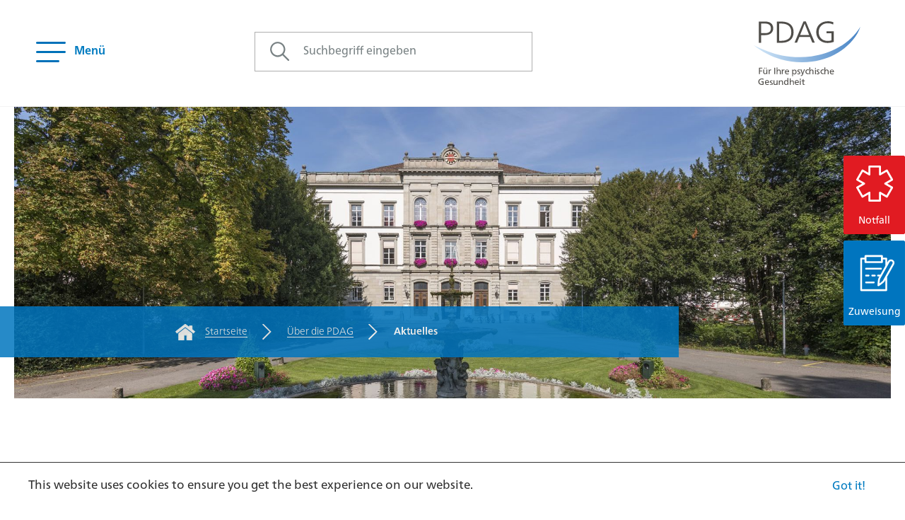

--- FILE ---
content_type: text/html; charset=utf-8
request_url: https://www.pdag.ch/ueber-die-pdag/aktuelles/sensibilisierungskampagne-gemeinsam-gegen-corona-auch-ueber-die-festtage
body_size: 17324
content:
<!DOCTYPE html>
<html dir="ltr" lang="de-DE">
<head>

<meta charset="utf-8">
<!-- 
	This website is powered by TYPO3 - inspiring people to share!
	TYPO3 is a free open source Content Management Framework initially created by Kasper Skaarhoj and licensed under GNU/GPL.
	TYPO3 is copyright 1998-2025 of Kasper Skaarhoj. Extensions are copyright of their respective owners.
	Information and contribution at https://typo3.org/
-->



<title>Sensibilisierungskampagne «Gemeinsam gegen Corona – auch über die Festtage»- Psychiatrische Dienste Aargau AG</title>
<meta name="generator" content="TYPO3 CMS" />
<meta name="viewport" content="width=device-width, initial-scale=1" />
<meta name="robots" content="index, follow" />
<meta name="twitter:card" content="summary" />
<meta name="msapplication-tilecolor" content="#da532c" />
<meta name="theme-color" content="#ffffff" />
<meta name="google-site-verification" content="ApXweJUDlxe01v6v-JAlElB9ll5KblHZVVicc3H8a2o" />


<link rel="stylesheet" href="/typo3conf/ext/sfpgdpr/Resources/Public/Css/Cookiehint.css?1670901931" media="all">
<link rel="stylesheet" href="/Resources/app.css?1747216374" media="all">
<link href="//fonts.googleapis.com/css?family=Open+Sans:300italic,400italic,600italic,700italic,800italic,400,300,600,700,800" rel="stylesheet" >
<link href="//fonts.googleapis.com/css?family=Quicksand" rel="stylesheet" >







<!--
                        _____     __
   ___ ___  ___ _    __/ _/ /__  / /_ ___
  (_-</ _ \/ _ \ |/|/ / _/ / _ `/  ´_/ -_)
 /___/_//_/\___/__,__/_//_/\_,_/_/\_\\__/
Realisierung: snowflake productions gmbhKontakt: www.snowflake.ch / zuerich at snowflake.ch
-->

<script>(function(w,d,s,l,i){w[l]=w[l]||[];w[l].push({'gtm.start':
new Date().getTime(),event:'gtm.js'});var f=d.getElementsByTagName(s)[0],
j=d.createElement(s),dl=l!='dataLayer'?'&l='+l:'';j.async=true;j.src=
'https://www.googletagmanager.com/gtm.js?id='+i+dl;f.parentNode.insertBefore(j,f);
})(window,document,'script','dataLayer','GTM-TT963FV');</script><meta property="article:published_time" content="2025-11-07T10:19:35+01:00"/><link rel="shortcut icon" href="/typo3conf/ext/template/Resources/Public/Partials/Head/Images/favicon.ico" /><link sizes="180x180" rel="apple-touch-icon" href="/typo3conf/ext/template/Resources/Public/Partials/Head/Images/apple-touch-icon.png" /><link sizes="32x32" rel="icon" href="/typo3conf/ext/template/Resources/Public/Partials/Head/Images/favicon-32x32.png" type="image/png" /><link sizes="16x16" rel="icon" href="/typo3conf/ext/template/Resources/Public/Partials/Head/Images/favicon-16x16.png" type="image/png" /><link rel="manifest" href="/typo3conf/ext/template/Resources/Public/Partials/Head/site.webmanifest" /><link color="#5bbad5" rel="mask-icon" href="/safari-pinned-tab.svg" />

</head>
<body data-spy="scroll" data-target="#scrollspy" data-offset="300" class="invisible-before-load">









<!-- Google Tag Manager (noscript) -->

  <noscript><iframe src="https://www.googletagmanager.com/ns.html?id=GTM-TT963FV"
height="0" width="0" style="display:none;visibility:hidden"></iframe></noscript>
<!-- End Google Tag Manager (noscript) -->








<!---->





<h1 class="sr-only">Aktuelles</h1>
<div id="offcanvas-left" class="row-offcanvas row-offcanvas-left layout-fluid">
	<div class="content-offcanvas clearfix">
		<div id="layoutDefault" class="layoutDefault container-fluid">
			




<header role="banner" class="main sticky-top">
	





<nav id="AccesskeyNavigation" class="AccesskeyNavigation sr-only" role="navigation">
	<h3>Wichtige Seiten</h3>
	<ul>
		<li>
			<a accesskey="0" href="/">
				Home
			</a>
		</li>
		<li>
			<a accesskey="1" href="#MainNavigation">
				Main Navigation
			</a>
		</li>
		<li>
			<a accesskey="2" href="#Content">
				Inhalt
			</a>
		</li>
		<li>
			<a accesskey="3" href="/ueber-die-pdag/kontakt">
				Kontakt
			</a>
		</li>
		<li>
			<a accesskey="4" href="/sitemap">
				Sitemap
			</a>
		</li>
		<li>
			<a accesskey="5" href="#MetaNavigation">
				Metanavigation
			</a>
		</li>
	</ul>
</nav>




	






	<nav id="MainNavigationRedesignDesktop" class="MainNavigationRedesignDesktop d-print-none w-0 mainnav-root desktop" role="navigation">
		<span class="closeNav"></span>
		<div>
			






	<nav id="MetanavigationRedesign" class="d-print-none metanav" role="navigation">
		<ul class="list-inline clearfix">
			
				<li class="list-inline-item">
					<a class="mainnav-link" href="/ueber-die-pdag/kontakt">Kontakt</a>
				</li>
			
				<li class="list-inline-item">
					<a class="mainnav-link" href="/fuer-patientinnen-patienten-und-angehoerige/besuchende">Besuchende</a>
				</li>
			
				<li class="list-inline-item">
					<a class="mainnav-link" href="/ueber-die-pdag/medien">Medien/Publikationen</a>
				</li>
			
		</ul>
	</nav>




		</div>
		<div class="mainnav-wrapper col">
			<div class="row">

				<!--1. level-->
				<div class="col-4">
					<ul class="navbar-nav">
						
							<li class="nav-item desktop-nav ">
								<a class="mainnav-link arrow"
									 href="/fuer-patientinnen-patienten-und-angehoerige/alle-angebote" title="Für Patientinnen, Patienten und Angehörige"
									 data-secondlevel="25"
								>
									Für Patientinnen, Patienten und Angehörige
								</a>
							</li>
						
							<li class="nav-item desktop-nav ">
								<a class="mainnav-link arrow"
									 href="/fuer-zuweisendefachpersonen/anmeldung" title="Für Zuweisende/Fachpersonen"
									 data-secondlevel="64"
								>
									Für Zuweisende/Fachpersonen
								</a>
							</li>
						
							<li class="nav-item desktop-nav ">
								<a class="mainnav-link arrow"
									 href="/kliniken" title="Kliniken"
									 data-secondlevel="128"
								>
									Kliniken
								</a>
							</li>
						
							<li class="nav-item desktop-nav active">
								<a class="mainnav-link arrow"
									 href="/ueber-die-pdag/organisation" title="Über die PDAG"
									 data-secondlevel="56"
								>
									Über die PDAG
								</a>
							</li>
						
							<li class="nav-item desktop-nav ">
								<a class="mainnav-link arrow"
									 href="/stellen-und-karriere" title="Stellen und Karriere"
									 data-secondlevel="54"
								>
									Stellen und Karriere
								</a>
							</li>
						
					</ul>
				</div>
				<!--end of 1. level-->

				<!--2. level-->
				
					
						<div class="col-4 submenu" data-secondlevel="25">
							<ul class="navbar-nav">
								
									<li class="nav-item ">
											<a class="mainnav-link "
										href="/fuer-patientinnen-patienten-und-angehoerige/alle-angebote" data-thirdlevel="233">Alle Angebote</a>
									</li>
								
									<li class="nav-item ">
											<a class="mainnav-link "
										href="/fuer-patientinnen-patienten-und-angehoerige/angebote-fuer-kinder-und-jugendliche" data-thirdlevel="57">Angebote für Kinder und Jugendliche</a>
									</li>
								
									<li class="nav-item ">
											<a class="mainnav-link "
										href="/fuer-patientinnen-patienten-und-angehoerige/angebote-fuer-erwachsene-18-64" data-thirdlevel="232">Angebote für Erwachsene 18 – 64</a>
									</li>
								
									<li class="nav-item ">
											<a class="mainnav-link "
										href="/fuer-patientinnen-patienten-und-angehoerige/angebote-fuer-erwachsene-65" data-thirdlevel="231">Angebote für Erwachsene 65+</a>
									</li>
								
									<li class="nav-item ">
											<a class="mainnav-link "
										href="/fuer-patientinnen-patienten-und-angehoerige/angebote-fuer-angehoerige" data-thirdlevel="245">Angebote für Angehörige</a>
									</li>
								
									<li class="nav-item ">
											<a class="mainnav-link "
										href="/fuer-patientinnen-patienten-und-angehoerige/krankheitsbilder" data-thirdlevel="58">Krankheitsbilder</a>
									</li>
								
									<li class="nav-item ">
											<a class="mainnav-link arrow"
										href="/fuer-patientinnen-patienten-und-angehoerige/aufenthalt" data-thirdlevel="60">Aufenthalt</a>
									</li>
								
									<li class="nav-item ">
											<a class="mainnav-link "
										href="/fuer-patientinnen-patienten-und-angehoerige/besuchende" data-thirdlevel="91">Besuchende</a>
									</li>
								
							</ul>

						</div>
					
				
					
						<div class="col-4 submenu" data-secondlevel="64">
							<ul class="navbar-nav">
								
									<li class="nav-item ">
											<a class="mainnav-link arrow"
										href="/fuer-zuweisendefachpersonen/anmeldung" data-thirdlevel="94">Anmeldung / Zuweisung</a>
									</li>
								
									<li class="nav-item ">
											<a class="mainnav-link "
										href="/fuer-zuweisendefachpersonen/veranstaltungen-fuer-fachpersonen" data-thirdlevel="96">Veranstaltungen für Fachpersonen</a>
									</li>
								
									<li class="nav-item ">
											<a class="mainnav-link "
										href="https://www.pdag.ch/ueber-die-pdag/evaluation-lehre-und-forschung/wissenschaftliche-publikationen" data-thirdlevel="387">Wissenschaftliche Publikationen</a>
									</li>
								
							</ul>

						</div>
					
				
					
						<div class="col-4 submenu" data-secondlevel="128">
							<ul class="navbar-nav">
								
									<li class="nav-item ">
											<a class="mainnav-link "
										href="/kliniken" data-thirdlevel="371">Übersicht</a>
									</li>
								
									<li class="nav-item ">
											<a class="mainnav-link "
										href="/kliniken/klinik-fuer-kinder-und-jugendpsychiatrie-psychosomatik-psychotherapie" data-thirdlevel="76">Klinik für Kinder- und Jugendpsychiatrie, Psychosomatik und Psychotherapie</a>
									</li>
								
									<li class="nav-item ">
											<a class="mainnav-link "
										href="/kliniken/klinik-fuer-psychiatrie-und-psychotherapie" data-thirdlevel="77">Klinik für Psychiatrie und Psychotherapie</a>
									</li>
								
									<li class="nav-item ">
											<a class="mainnav-link "
										href="/kliniken/klinik-fuer-forensische-psychiatrie" data-thirdlevel="78">Klinik für Forensische Psychiatrie</a>
									</li>
								
									<li class="nav-item ">
											<a class="mainnav-link "
										href="/kliniken/klinik-fuer-konsiliar-alters-und-neuropsychiatrie" data-thirdlevel="79">Klinik für Konsiliar-, Alters- und Neuropsychiatrie</a>
									</li>
								
									<li class="nav-item ">
											<a class="mainnav-link "
										href="/kliniken/privatbehandlung" data-thirdlevel="325">Privatbehandlung</a>
									</li>
								
									<li class="nav-item ">
											<a class="mainnav-link "
										href="/kliniken/querschnittsbereich-pflege-bildung-und-sozialdienst" data-thirdlevel="259">Querschnittsbereich Pflege, Bildung und Sozialdienst</a>
									</li>
								
							</ul>

						</div>
					
				
					
						<div class="col-4 " data-secondlevel="56">
							<ul class="navbar-nav">
								
									<li class="nav-item ">
											<a class="mainnav-link arrow"
										href="/ueber-die-pdag/organisation" data-thirdlevel="129">Organisation</a>
									</li>
								
									<li class="nav-item ">
											<a class="mainnav-link "
										href="/ueber-die-pdag/unternehmensportrait" data-thirdlevel="82">Unternehmensportrait</a>
									</li>
								
									<li class="nav-item ">
											<a class="mainnav-link "
										href="/ueber-die-pdag/evaluation-lehre-und-forschung" data-thirdlevel="262">Evaluation, Lehre und Forschung</a>
									</li>
								
									<li class="nav-item ">
											<a class="mainnav-link arrow"
										href="/ueber-die-pdag/qualitaetsmanagement" data-thirdlevel="272">Qualitätsmanagement</a>
									</li>
								
									<li class="nav-item active">
											<a class="mainnav-link "
										href="/ueber-die-pdag/aktuelles" data-thirdlevel="83">Aktuelles</a>
									</li>
								
									<li class="nav-item ">
											<a class="mainnav-link "
										href="/ueber-die-pdag/150-jahr-jubilaeum" data-thirdlevel="375">150-Jahr-Jubiläum</a>
									</li>
								
									<li class="nav-item ">
											<a class="mainnav-link "
										href="/ueber-die-pdag/veranstaltungen-fuer-alle-interessierten" data-thirdlevel="84">Veranstaltungen für alle Interessierten</a>
									</li>
								
									<li class="nav-item ">
											<a class="mainnav-link "
										href="/ueber-die-pdag/standorte" data-thirdlevel="65">Standorte</a>
									</li>
								
									<li class="nav-item ">
											<a class="mainnav-link "
										href="/ueber-die-pdag/arealentwicklung" data-thirdlevel="106">Arealentwicklung</a>
									</li>
								
							</ul>

						</div>
					
				
					
						<div class="col-4 submenu" data-secondlevel="54">
							<ul class="navbar-nav">
								
									<li class="nav-item ">
											<a class="mainnav-link "
										href="/stellen-und-karriere" data-thirdlevel="372">Übersicht</a>
									</li>
								
									<li class="nav-item ">
											<a class="mainnav-link "
										href="/stellen-und-karriere/pdag-als-arbeitgeber-angebote" data-thirdlevel="185">PDAG als Arbeitgeber – Angebote</a>
									</li>
								
									<li class="nav-item ">
											<a class="mainnav-link "
										href="/stellen-und-karriere/offene-stellen" data-thirdlevel="195">Offene Stellen</a>
									</li>
								
									<li class="nav-item ">
											<a class="mainnav-link "
										href="/stellen-und-karriere/moodtalk" data-thirdlevel="374">Moodtalk</a>
									</li>
								
									<li class="nav-item ">
											<a class="mainnav-link "
										href="/stellen-und-karriere/kindertagesstaette-villa-raegeboge" data-thirdlevel="182">Kindertagesstätte «Villa Rägeboge»</a>
									</li>
								
									<li class="nav-item ">
											<a class="mainnav-link "
										href="/stellen-und-karriere/ausbildung" data-thirdlevel="186">Ausbildung</a>
									</li>
								
									<li class="nav-item ">
											<a class="mainnav-link "
										href="/stellen-und-karriere/weiter-und-fortbildung" data-thirdlevel="263">Weiter- und Fortbildung</a>
									</li>
								
							</ul>

						</div>
					
				
				<!--end of 2. level-->

				<!--3. level-->
				
					
						
							
						
							
						
							
						
							
						
							
						
							
						
							
								<div class="col-4 submenu" data-thirdlevel="60">
									<ul class="navbar-nav">
										
											<li class="nav-item ">
												<a class="mainnav-link"
													 href="/fuer-patientinnen-patienten-und-angehoerige/aufenthalt" data-thirdlevel="367">Übersicht</a>
											</li>
										
											<li class="nav-item ">
												<a class="mainnav-link"
													 href="/fuer-patientinnen-patienten-und-angehoerige/aufenthalt/behandlungsformen" data-thirdlevel="216">Behandlungsformen</a>
											</li>
										
											<li class="nav-item ">
												<a class="mainnav-link"
													 href="/fuer-patientinnen-patienten-und-angehoerige/aufenthalt/kostenuebernahme" data-thirdlevel="219">Kostenübernahme</a>
											</li>
										
											<li class="nav-item ">
												<a class="mainnav-link"
													 href="/fuer-patientinnen-patienten-und-angehoerige/aufenthalt/patientenrecht" data-thirdlevel="73">Patientenrecht</a>
											</li>
										
											<li class="nav-item ">
												<a class="mainnav-link"
													 href="/fuer-patientinnen-patienten-und-angehoerige/aufenthalt/patientenfeedback" data-thirdlevel="166">Patientenfeedback</a>
											</li>
										
											<li class="nav-item ">
												<a class="mainnav-link"
													 href="/fuer-patientinnen-patienten-und-angehoerige/aufenthalt/selbsthilfe" data-thirdlevel="420">Selbsthilfe</a>
											</li>
										
											<li class="nav-item ">
												<a class="mainnav-link"
													 href="/fuer-patientinnen-patienten-und-angehoerige/aufenthalt/seelsorge" data-thirdlevel="229">Seelsorge</a>
											</li>
										
											<li class="nav-item ">
												<a class="mainnav-link"
													 href="/fuer-patientinnen-patienten-und-angehoerige/aufenthalt/gastronomie" data-thirdlevel="70">Gastronomie</a>
											</li>
										
											<li class="nav-item ">
												<a class="mainnav-link"
													 href="/fuer-patientinnen-patienten-und-angehoerige/aufenthalt/aufenthaltsorte" data-thirdlevel="189">Aufenthaltsorte</a>
											</li>
										
											<li class="nav-item ">
												<a class="mainnav-link"
													 href="/fuer-patientinnen-patienten-und-angehoerige/aufenthalt/tiere-im-park" data-thirdlevel="218">Tiere im Park</a>
											</li>
										
											<li class="nav-item ">
												<a class="mainnav-link"
													 href="/fuer-patientinnen-patienten-und-angehoerige/aufenthalt/informationen-von-a-bis-z" data-thirdlevel="168">Informationen von A bis Z</a>
											</li>
										
									</ul>
								</div>
							
						
							
						
					
				
					
						
							
								<div class="col-4 submenu" data-thirdlevel="94">
									<ul class="navbar-nav">
										
											<li class="nav-item ">
												<a class="mainnav-link"
													 href="/fuer-zuweisendefachpersonen/anmeldung" data-thirdlevel="369">Übersicht</a>
											</li>
										
											<li class="nav-item ">
												<a class="mainnav-link"
													 href="/fuer-zuweisendefachpersonen/anmeldung/stationaer-erwachsene" data-thirdlevel="204">Stationär Erwachsene</a>
											</li>
										
											<li class="nav-item ">
												<a class="mainnav-link"
													 href="/fuer-zuweisendefachpersonen/anmeldung/ambulatoriumpraxis-erwachsene" data-thirdlevel="201">Ambulatorium/Praxis Erwachsene</a>
											</li>
										
											<li class="nav-item ">
												<a class="mainnav-link"
													 href="/fuer-zuweisendefachpersonen/anmeldung/ambulatorium-fuer-menschen-mit-intellektueller-entwicklungsstoerung" data-thirdlevel="390">Ambulatorium für Menschen mit intellektueller Entwicklungsstörung</a>
											</li>
										
											<li class="nav-item ">
												<a class="mainnav-link"
													 href="/fuer-zuweisendefachpersonen/anmeldung/ambulatorium-fuer-substitutionsbehandlung-hag" data-thirdlevel="202">Ambulatorium für Substitutionsbehandlung (HAG)</a>
											</li>
										
											<li class="nav-item ">
												<a class="mainnav-link"
													 href="/fuer-zuweisendefachpersonen/anmeldung/ambulatorium-zentrum-fuer-abhaengigkeitserkrankungen-zae" data-thirdlevel="279">Ambulatorium Zentrum für Abhängigkeitserkrankungen (ZAE)</a>
											</li>
										
											<li class="nav-item ">
												<a class="mainnav-link"
													 href="/fuer-zuweisendefachpersonen/anmeldung/ambulatorium-fuer-alterspsychiatrie-konsiliarpsychiatrie-und-psychosomatik" data-thirdlevel="391">Ambulatorium für Alterspsychiatrie, Konsiliarpsychiatrie und Psychosomatik</a>
											</li>
										
											<li class="nav-item ">
												<a class="mainnav-link"
													 href="/fuer-zuweisendefachpersonen/anmeldung/ambulante-alterspsychiatrie-und-memory-clinic" data-thirdlevel="389">Ambulante Alterspsychiatrie und Memory Clinic</a>
											</li>
										
											<li class="nav-item ">
												<a class="mainnav-link"
													 href="/fuer-zuweisendefachpersonen/anmeldung/arbeitscoaching" data-thirdlevel="205">Arbeitscoaching</a>
											</li>
										
											<li class="nav-item ">
												<a class="mainnav-link"
													 href="/fuer-zuweisendefachpersonen/anmeldung/tagesklinik-erwachsene" data-thirdlevel="206">Tagesklinik Erwachsene</a>
											</li>
										
											<li class="nav-item ">
												<a class="mainnav-link"
													 href="/fuer-zuweisendefachpersonen/anmeldung/tageszentrum-erwachsene" data-thirdlevel="203">Tageszentrum Erwachsene</a>
											</li>
										
											<li class="nav-item ">
												<a class="mainnav-link"
													 href="/fuer-zuweisendefachpersonen/anmeldung/home-treatment-erwachsene" data-thirdlevel="230">Home Treatment Erwachsene</a>
											</li>
										
											<li class="nav-item ">
												<a class="mainnav-link"
													 href="/fuer-zuweisendefachpersonen/anmeldung/kinder-und-jugendliche" data-thirdlevel="207">Kinder und Jugendliche</a>
											</li>
										
											<li class="nav-item ">
												<a class="mainnav-link"
													 href="/fuer-zuweisendefachpersonen/anmeldung/kinder-und-jugendliche-hometreatment-aargau-hota" data-thirdlevel="314">Kinder und Jugendliche – Hometreatment Aargau (HotA)</a>
											</li>
										
											<li class="nav-item ">
												<a class="mainnav-link"
													 href="/fuer-zuweisendefachpersonen/anmeldung/frueherkennung-psychosen" data-thirdlevel="208">Früherkennung Psychosen</a>
											</li>
										
									</ul>
								</div>
							
						
							
						
							
						
					
				
					
						
							
						
							
						
							
						
							
						
							
						
							
						
							
						
					
				
					
						
							
								<div class="col-4 submenu" data-thirdlevel="129">
									<ul class="navbar-nav">
										
											<li class="nav-item ">
												<a class="mainnav-link"
													 href="/ueber-die-pdag/organisation" data-thirdlevel="370">Übersicht</a>
											</li>
										
											<li class="nav-item ">
												<a class="mainnav-link"
													 href="/ueber-die-pdag/organisation/verwaltungsrat" data-thirdlevel="98">Verwaltungsrat</a>
											</li>
										
											<li class="nav-item ">
												<a class="mainnav-link"
													 href="/ueber-die-pdag/organisation/geschaeftsleitung" data-thirdlevel="104">Geschäftsleitung</a>
											</li>
										
											<li class="nav-item ">
												<a class="mainnav-link"
													 href="/ueber-die-pdag/organisation/leitung-klinik-fuer-kinder-und-jugendpsychiatrie-psychosomatik-psychotherapie" data-thirdlevel="269">Leitung Klinik für Kinder- und Jugendpsychiatrie, Psychosomatik und Psychotherapie</a>
											</li>
										
											<li class="nav-item ">
												<a class="mainnav-link"
													 href="/ueber-die-pdag/organisation/klinik-fuer-psychiatrie-und-psychotherapie" data-thirdlevel="266">Leitung Klinik für Psychiatrie und Psychotherapie</a>
											</li>
										
											<li class="nav-item ">
												<a class="mainnav-link"
													 href="/ueber-die-pdag/organisation/klinik-fuer-forensische-psychiatrie" data-thirdlevel="265">Leitung Klinik für Forensische Psychiatrie</a>
											</li>
										
											<li class="nav-item ">
												<a class="mainnav-link"
													 href="/ueber-die-pdag/organisation/klinik-fuer-konsiliar-alters-und-neuropsychiatrie" data-thirdlevel="268">Leitung Klinik für Konsiliar-, Alters- und Neuropsychiatrie</a>
											</li>
										
											<li class="nav-item ">
												<a class="mainnav-link"
													 href="/ueber-die-pdag/organisation/leitung-querschnittsbereich-pflege-bildung-und-sozialdienst" data-thirdlevel="407">Leitung Querschnittsbereich Pflege, Bildung und Sozialdienst</a>
											</li>
										
									</ul>
								</div>
							
						
							
						
							
						
							
								<div class="col-4 submenu" data-thirdlevel="272">
									<ul class="navbar-nav">
										
											<li class="nav-item ">
												<a class="mainnav-link"
													 href="/ueber-die-pdag/qualitaetsmanagement" data-thirdlevel="377">Übersicht</a>
											</li>
										
											<li class="nav-item ">
												<a class="mainnav-link"
													 href="/ueber-die-pdag/qualitaetsmanagement/umgang-mit-personendaten" data-thirdlevel="354">Umgang mit Personendaten</a>
											</li>
										
									</ul>
								</div>
							
						
							
						
							
						
							
						
							
						
							
						
					
				
					
						
							
						
							
						
							
						
							
						
							
						
							
						
							
						
					
				
				<!--end of 3. level-->


			</div>
		</div>
	</nav>



	<div id="main-header" class="main-header-container d-flex justify-content-start p-3 p-lg-0 remove-gutter justify-content-between">
		<div class="header-right text-right d-flex flex-column align-self-center d-print-none">
			<div class="header-top mb-lg-1">
				<div class="row d-flex align-items-center">
					<div class="col-xs-6">
						<a class="burger d-inline-block align-middle mainnav toggle-nav desktop-nav" href="#"></a>
						<a class="burger d-inline-block align-middle mobile-nav" id="open-nav" href="#OffcanvasNavigation"></a>
						<a class="ml-2 d-none d-lg-inline-flex border-bottom-0 mainnav toggle-nav desktop-nav" href="#"><strong>Menü</strong></a>
					</div>
					<div class="col-xs-6 ml-3 pl-2">
						<div class="align-middle pl-4 search">
							








<div class="SearchBox " id="">
	<!-- Form's action must be the results page's URL -->
	<form method="get" action="/suche">
		<input type="submit" class="addsearch-button" value="" />
		<input type="submit" class="addsearch-button-mobile d-lg-none" value="" />
		<!-- Search field's name must be addsearch -->
		<input type="text" class="addsearch header-search" name="addsearch" placeholder="Suchbegriff eingeben" required/>

	</form>
</div>

<div class="mobile-close-button hidden " id="">
</div>



						</div>
					</div>
				</div>
				<div class="emergency-button">
					<span class="btn btn-primary">
						<div class="icon-star"></div>
						<label class="emergency-label">Notfall</label>
					</span>
					<div class="emergency-popup">
						<div class="emergency-cont">
							<div class="csc-element ">
    

            <div id="c5504" class="frame frame-default frame-type-shortcut frame-layout-0">
                
                
                    



                
                
                

    <div class="csc-element ">
    

            <div id="c5216" class="frame frame-default frame-type-textmedia frame-layout-0">
                
                
                    



                
                

    
        

    
        <header>
            


		
			


		<h2 class="header header2 ">
			Psychiatrische Notfälle
		</h2>
	



		
	



            



            



        </header>
    



    


                

    <div class="ce-textpic ce-center ce-above">
        
            



        

        
                <div class="ce-bodytext">
                    
                    <p>Wenn Ihre behandelnde Ärztin oder Ihr behandelnder Arzt nicht erreichbar ist, ist unser Notfall rund um die Uhr für Sie da:</p>
<p><strong>Notfall Kinder und Jugendliche: 056 462 20 10</strong></p>
<p><strong>Notfall Erwachsene: 056 481 60 06</strong></p>
<p>&nbsp;</p>
                </div>
            

        
    </div>


                
                    



                
                
                    



                
            </div>

        

</div><div class="csc-element ">
    

            <div id="c5214" class="frame frame-default frame-type-textmedia frame-layout-0">
                
                
                    



                
                

    
        

    
        <header>
            


		
			


		<h2 class="header header2 ">
			
		</h2>
	



		
	



            

    
            
                

    
            <h3 class="">
                Stationäre Anmeldung durch Fachpersonen
            </h3>
        



            
        



            



        </header>
    



    


                

    <div class="ce-textpic ce-center ce-above">
        
            



        

        
                <div class="ce-bodytext">
                    
                    <p>Zuweisende klicken für eine stationäre Anmeldung bitte <strong><a href="/fuer-zuweisendefachpersonen/anmeldung">hier</a></strong>.</p>
<p>Bei Fragen:&nbsp;<strong>Zentrale Anmeldung: 056 481 60 00</strong></p>
                </div>
            

        
    </div>


                
                    



                
                
                    



                
            </div>

        

</div>


                
                    



                
                
                    



                
            </div>

        

</div>
						</div>
					</div>
				</div>

				<div class="home-zuweisung-button">
					<span class="btn btn-primary">
						<a href="/fuer-zuweisendefachpersonen/anmeldung" class="icon-zuweisung"></a>
						<label class="zuweisung-label">Zuweisung</label>
					</span>
				</div>
			</div>
		</div>

		<div class="row d-flex align-items-center pr-lg-4">
			





<div id="Logo" class="Logo float-right pr-lg-4">
	<a class="hover-no-underline" href="/">
		<img class="logo-svg" alt="Psychiatrische Dienste Aargau AG" src="/typo3conf/ext/template/Resources/Public/Partials/Logo/Images/Logo.svg" width="121" height="72" />
	</a>
	
	<script>
		if (navigator.appVersion.match(/Trident\/7\.0/)) {
			let el = document.getElementsByClassName('logo-svg')[0];
			el.src = el.src.replace(/\.svg$/, '.png');
		}
	</script>
</div>



		</div>
	</div>
	<div class="">
			



<nav id="OffcanvasNavigation">
	<div class="row NoPanel NoListview" id="exclude-mmenu">
		<a class="close-nav" id="close-nav" href="#OffcanvasNavigation"></a>
		<div id="Logo" class="Logo pr-5 ml-auto NoPanel NoListview">
			<a href="/">
				<img class="logo-svg" alt="Psychiatrische Dienste Aargau AG" src="/typo3conf/ext/template/Resources/Public/Partials/Logo/Images/Logo.svg" width="0" height="0">
			</a>
		</div>
	</div>
	








<div class="SearchBox NoPanel NoListview" id="SearchBox">
	<!-- Form's action must be the results page's URL -->
	<form method="get" action="/suche">
		<input type="submit" class="addsearch-button" value="" />
		<input type="submit" class="addsearch-button-mobile d-lg-none" value="" />
		<!-- Search field's name must be addsearch -->
		<input type="text" class="addsearch header-search" name="addsearch" placeholder="Suchbegriff eingeben" required/>

	</form>
</div>

<div class="mobile-close-button hidden NoPanel NoListview" id="SearchBoxClose">
</div>




	
		<ul>
			
				
				<li class="sub ">
					<a class="sub " href="/fuer-patientinnen-patienten-und-angehoerige/alle-angebote" title="Für Patientinnen, Patienten und Angehörige">Für Patientinnen, Patienten und Angehörige</a>
					
					<ul class="lvl-1">
						<!--2. level-->
						
							
							<li class="">
								<a class="" href="/fuer-patientinnen-patienten-und-angehoerige/alle-angebote" title="Alle Angebote">Alle Angebote</a>

								
							</li>
						
							
							<li class="">
								<a class="" href="/fuer-patientinnen-patienten-und-angehoerige/angebote-fuer-kinder-und-jugendliche" title="Angebote für Kinder und Jugendliche">Angebote für Kinder und Jugendliche</a>

								
							</li>
						
							
							<li class="">
								<a class="" href="/fuer-patientinnen-patienten-und-angehoerige/angebote-fuer-erwachsene-18-64" title="Angebote für Erwachsene 18 – 64">Angebote für Erwachsene 18 – 64</a>

								
							</li>
						
							
							<li class="">
								<a class="" href="/fuer-patientinnen-patienten-und-angehoerige/angebote-fuer-erwachsene-65" title="Angebote für Erwachsene 65+">Angebote für Erwachsene 65+</a>

								
							</li>
						
							
							<li class="">
								<a class="" href="/fuer-patientinnen-patienten-und-angehoerige/angebote-fuer-angehoerige" title="Angebote für Angehörige">Angebote für Angehörige</a>

								
							</li>
						
							
							<li class="">
								<a class="" href="/fuer-patientinnen-patienten-und-angehoerige/krankheitsbilder" title="Krankheitsbilder">Krankheitsbilder</a>

								
							</li>
						
							
							<li class="sub ">
								<a class="sub " href="/fuer-patientinnen-patienten-und-angehoerige/aufenthalt" title="Aufenthalt">Aufenthalt</a>

								
									<ul class="lvl-2">
										<!--3. level-->
										
											
											<li class="">
												<a class="" href="/fuer-patientinnen-patienten-und-angehoerige/aufenthalt" title="Übersicht">Übersicht</a>
											</li>
											
										
											
											<li class="">
												<a class="" href="/fuer-patientinnen-patienten-und-angehoerige/aufenthalt/behandlungsformen" title="Behandlungsformen">Behandlungsformen</a>
											</li>
											
										
											
											<li class="">
												<a class="" href="/fuer-patientinnen-patienten-und-angehoerige/aufenthalt/kostenuebernahme" title="Kostenübernahme">Kostenübernahme</a>
											</li>
											
										
											
											<li class="">
												<a class="" href="/fuer-patientinnen-patienten-und-angehoerige/aufenthalt/patientenrecht" title="Patientenrecht">Patientenrecht</a>
											</li>
											
										
											
											<li class="">
												<a class="" href="/fuer-patientinnen-patienten-und-angehoerige/aufenthalt/patientenfeedback" title="Patientenfeedback">Patientenfeedback</a>
											</li>
											
										
											
											<li class="">
												<a class="" href="/fuer-patientinnen-patienten-und-angehoerige/aufenthalt/selbsthilfe" title="Selbsthilfe">Selbsthilfe</a>
											</li>
											
										
											
											<li class="">
												<a class="" href="/fuer-patientinnen-patienten-und-angehoerige/aufenthalt/seelsorge" title="Seelsorge">Seelsorge</a>
											</li>
											
										
											
											<li class="">
												<a class="" href="/fuer-patientinnen-patienten-und-angehoerige/aufenthalt/gastronomie" title="Gastronomie">Gastronomie</a>
											</li>
											
										
											
											<li class="">
												<a class="" href="/fuer-patientinnen-patienten-und-angehoerige/aufenthalt/aufenthaltsorte" title="Aufenthaltsorte">Aufenthaltsorte</a>
											</li>
											
										
											
											<li class="">
												<a class="" href="/fuer-patientinnen-patienten-und-angehoerige/aufenthalt/tiere-im-park" title="Tiere im Park">Tiere im Park</a>
											</li>
											
										
											
											<li class="">
												<a class="" href="/fuer-patientinnen-patienten-und-angehoerige/aufenthalt/informationen-von-a-bis-z" title="Informationen von A bis Z">Informationen von A bis Z</a>
											</li>
											
										
									</ul>
								
							</li>
						
							
							<li class="">
								<a class="" href="/fuer-patientinnen-patienten-und-angehoerige/besuchende" title="Besuchende">Besuchende</a>

								
							</li>
						
					</ul>
				
				</li>
			
				
				<li class="sub ">
					<a class="sub " href="/fuer-zuweisendefachpersonen/anmeldung" title="Für Zuweisende/Fachpersonen">Für Zuweisende/Fachpersonen</a>
					
					<ul class="lvl-1">
						<!--2. level-->
						
							
							<li class="sub ">
								<a class="sub " href="/fuer-zuweisendefachpersonen/anmeldung" title="Anmeldung / Zuweisung">Anmeldung / Zuweisung</a>

								
									<ul class="lvl-2">
										<!--3. level-->
										
											
											<li class="">
												<a class="" href="/fuer-zuweisendefachpersonen/anmeldung" title="Übersicht">Übersicht</a>
											</li>
											
										
											
											<li class="">
												<a class="" href="/fuer-zuweisendefachpersonen/anmeldung/stationaer-erwachsene" title="Stationär Erwachsene">Stationär Erwachsene</a>
											</li>
											
										
											
											<li class="">
												<a class="" href="/fuer-zuweisendefachpersonen/anmeldung/ambulatoriumpraxis-erwachsene" title="Ambulatorium/Praxis Erwachsene">Ambulatorium/Praxis Erwachsene</a>
											</li>
											
										
											
											<li class="">
												<a class="" href="/fuer-zuweisendefachpersonen/anmeldung/ambulatorium-fuer-menschen-mit-intellektueller-entwicklungsstoerung" title="Ambulatorium für Menschen mit intellektueller Entwicklungsstörung">Ambulatorium für Menschen mit intellektueller Entwicklungsstörung</a>
											</li>
											
										
											
											<li class="">
												<a class="" href="/fuer-zuweisendefachpersonen/anmeldung/ambulatorium-fuer-substitutionsbehandlung-hag" title="Ambulatorium für Substitutionsbehandlung (HAG)">Ambulatorium für Substitutionsbehandlung (HAG)</a>
											</li>
											
										
											
											<li class="">
												<a class="" href="/fuer-zuweisendefachpersonen/anmeldung/ambulatorium-zentrum-fuer-abhaengigkeitserkrankungen-zae" title="Ambulatorium Zentrum für Abhängigkeitserkrankungen (ZAE)">Ambulatorium Zentrum für Abhängigkeitserkrankungen (ZAE)</a>
											</li>
											
										
											
											<li class="">
												<a class="" href="/fuer-zuweisendefachpersonen/anmeldung/ambulatorium-fuer-alterspsychiatrie-konsiliarpsychiatrie-und-psychosomatik" title="Ambulatorium für Alterspsychiatrie, Konsiliarpsychiatrie und Psychosomatik">Ambulatorium für Alterspsychiatrie, Konsiliarpsychiatrie und Psychosomatik</a>
											</li>
											
										
											
											<li class="">
												<a class="" href="/fuer-zuweisendefachpersonen/anmeldung/ambulante-alterspsychiatrie-und-memory-clinic" title="Ambulante Alterspsychiatrie und Memory Clinic">Ambulante Alterspsychiatrie und Memory Clinic</a>
											</li>
											
										
											
											<li class="">
												<a class="" href="/fuer-zuweisendefachpersonen/anmeldung/arbeitscoaching" title="Arbeitscoaching">Arbeitscoaching</a>
											</li>
											
										
											
											<li class="">
												<a class="" href="/fuer-zuweisendefachpersonen/anmeldung/tagesklinik-erwachsene" title="Tagesklinik Erwachsene">Tagesklinik Erwachsene</a>
											</li>
											
										
											
											<li class="">
												<a class="" href="/fuer-zuweisendefachpersonen/anmeldung/tageszentrum-erwachsene" title="Tageszentrum Erwachsene">Tageszentrum Erwachsene</a>
											</li>
											
										
											
											<li class="">
												<a class="" href="/fuer-zuweisendefachpersonen/anmeldung/home-treatment-erwachsene" title="Home Treatment Erwachsene">Home Treatment Erwachsene</a>
											</li>
											
										
											
											<li class="">
												<a class="" href="/fuer-zuweisendefachpersonen/anmeldung/kinder-und-jugendliche" title="Kinder und Jugendliche">Kinder und Jugendliche</a>
											</li>
											
										
											
											<li class="">
												<a class="" href="/fuer-zuweisendefachpersonen/anmeldung/kinder-und-jugendliche-hometreatment-aargau-hota" title="Kinder und Jugendliche – Hometreatment Aargau (HotA)">Kinder und Jugendliche – Hometreatment Aargau (HotA)</a>
											</li>
											
										
											
											<li class="">
												<a class="" href="/fuer-zuweisendefachpersonen/anmeldung/frueherkennung-psychosen" title="Früherkennung Psychosen">Früherkennung Psychosen</a>
											</li>
											
										
									</ul>
								
							</li>
						
							
							<li class="">
								<a class="" href="/fuer-zuweisendefachpersonen/veranstaltungen-fuer-fachpersonen" title="Veranstaltungen für Fachpersonen">Veranstaltungen für Fachpersonen</a>

								
							</li>
						
							
							<li class="">
								<a class="" href="https://www.pdag.ch/ueber-die-pdag/evaluation-lehre-und-forschung/wissenschaftliche-publikationen" title="Wissenschaftliche Publikationen">Wissenschaftliche Publikationen</a>

								
							</li>
						
					</ul>
				
				</li>
			
				
				<li class="sub ">
					<a class="sub " href="/kliniken" title="Kliniken">Kliniken</a>
					
					<ul class="lvl-1">
						<!--2. level-->
						
							
							<li class="">
								<a class="" href="/kliniken" title="Übersicht">Übersicht</a>

								
							</li>
						
							
							<li class="">
								<a class="" href="/kliniken/klinik-fuer-kinder-und-jugendpsychiatrie-psychosomatik-psychotherapie" title="Klinik für Kinder- und Jugendpsychiatrie, Psychosomatik und Psychotherapie">Klinik für Kinder- und Jugendpsychiatrie, Psychosomatik und Psychotherapie</a>

								
							</li>
						
							
							<li class="">
								<a class="" href="/kliniken/klinik-fuer-psychiatrie-und-psychotherapie" title="Klinik für Psychiatrie und Psychotherapie">Klinik für Psychiatrie und Psychotherapie</a>

								
							</li>
						
							
							<li class="">
								<a class="" href="/kliniken/klinik-fuer-forensische-psychiatrie" title="Klinik für Forensische Psychiatrie">Klinik für Forensische Psychiatrie</a>

								
							</li>
						
							
							<li class="">
								<a class="" href="/kliniken/klinik-fuer-konsiliar-alters-und-neuropsychiatrie" title="Klinik für Konsiliar-, Alters- und Neuropsychiatrie">Klinik für Konsiliar-, Alters- und Neuropsychiatrie</a>

								
							</li>
						
							
							<li class="">
								<a class="" href="/kliniken/privatbehandlung" title="Privatbehandlung">Privatbehandlung</a>

								
							</li>
						
							
							<li class="">
								<a class="" href="/kliniken/querschnittsbereich-pflege-bildung-und-sozialdienst" title="Querschnittsbereich Pflege, Bildung und Sozialdienst">Querschnittsbereich Pflege, Bildung und Sozialdienst</a>

								
							</li>
						
					</ul>
				
				</li>
			
				
				<li class="active sub ">
					<a class="active sub " href="/ueber-die-pdag/organisation" title="Über die PDAG">Über die PDAG</a>
					
					<ul class="lvl-1">
						<!--2. level-->
						
							
							<li class="sub ">
								<a class="sub " href="/ueber-die-pdag/organisation" title="Organisation">Organisation</a>

								
									<ul class="lvl-2">
										<!--3. level-->
										
											
											<li class="">
												<a class="" href="/ueber-die-pdag/organisation" title="Übersicht">Übersicht</a>
											</li>
											
										
											
											<li class="">
												<a class="" href="/ueber-die-pdag/organisation/verwaltungsrat" title="Verwaltungsrat">Verwaltungsrat</a>
											</li>
											
										
											
											<li class="">
												<a class="" href="/ueber-die-pdag/organisation/geschaeftsleitung" title="Geschäftsleitung">Geschäftsleitung</a>
											</li>
											
										
											
											<li class="">
												<a class="" href="/ueber-die-pdag/organisation/leitung-klinik-fuer-kinder-und-jugendpsychiatrie-psychosomatik-psychotherapie" title="Leitung Klinik für Kinder- und Jugendpsychiatrie, Psychosomatik und Psychotherapie">Leitung Klinik für Kinder- und Jugendpsychiatrie, Psychosomatik und Psychotherapie</a>
											</li>
											
										
											
											<li class="">
												<a class="" href="/ueber-die-pdag/organisation/klinik-fuer-psychiatrie-und-psychotherapie" title="Leitung Klinik für Psychiatrie und Psychotherapie">Leitung Klinik für Psychiatrie und Psychotherapie</a>
											</li>
											
										
											
											<li class="">
												<a class="" href="/ueber-die-pdag/organisation/klinik-fuer-forensische-psychiatrie" title="Leitung Klinik für Forensische Psychiatrie">Leitung Klinik für Forensische Psychiatrie</a>
											</li>
											
										
											
											<li class="">
												<a class="" href="/ueber-die-pdag/organisation/klinik-fuer-konsiliar-alters-und-neuropsychiatrie" title="Leitung Klinik für Konsiliar-, Alters- und Neuropsychiatrie">Leitung Klinik für Konsiliar-, Alters- und Neuropsychiatrie</a>
											</li>
											
										
											
											<li class="">
												<a class="" href="/ueber-die-pdag/organisation/leitung-querschnittsbereich-pflege-bildung-und-sozialdienst" title="Leitung Querschnittsbereich Pflege, Bildung und Sozialdienst">Leitung Querschnittsbereich Pflege, Bildung und Sozialdienst</a>
											</li>
											
										
									</ul>
								
							</li>
						
							
							<li class="">
								<a class="" href="/ueber-die-pdag/unternehmensportrait" title="Unternehmensportrait">Unternehmensportrait</a>

								
							</li>
						
							
							<li class="">
								<a class="" href="/ueber-die-pdag/evaluation-lehre-und-forschung" title="Evaluation, Lehre und Forschung">Evaluation, Lehre und Forschung</a>

								
							</li>
						
							
							<li class="sub ">
								<a class="sub " href="/ueber-die-pdag/qualitaetsmanagement" title="Qualitätsmanagement">Qualitätsmanagement</a>

								
									<ul class="lvl-2">
										<!--3. level-->
										
											
											<li class="">
												<a class="" href="/ueber-die-pdag/qualitaetsmanagement" title="Übersicht">Übersicht</a>
											</li>
											
										
											
											<li class="">
												<a class="" href="/ueber-die-pdag/qualitaetsmanagement/umgang-mit-personendaten" title="Umgang mit Personendaten">Umgang mit Personendaten</a>
											</li>
											
										
									</ul>
								
							</li>
						
							
							<li class="active Selected current">
								<a class="active Selected current" href="/ueber-die-pdag/aktuelles" title="Aktuelles">Aktuelles</a>

								
							</li>
						
							
							<li class="">
								<a class="" href="/ueber-die-pdag/150-jahr-jubilaeum" title="150-Jahr-Jubiläum">150-Jahr-Jubiläum</a>

								
							</li>
						
							
							<li class="">
								<a class="" href="/ueber-die-pdag/veranstaltungen-fuer-alle-interessierten" title="Veranstaltungen für alle Interessierten">Veranstaltungen für alle Interessierten</a>

								
							</li>
						
							
							<li class="">
								<a class="" href="/ueber-die-pdag/standorte" title="Standorte">Standorte</a>

								
							</li>
						
							
							<li class="">
								<a class="" href="/ueber-die-pdag/arealentwicklung" title="Arealentwicklung">Arealentwicklung</a>

								
							</li>
						
					</ul>
				
				</li>
			
				
				<li class="sub ">
					<a class="sub " href="/stellen-und-karriere" title="Stellen und Karriere">Stellen und Karriere</a>
					
					<ul class="lvl-1">
						<!--2. level-->
						
							
							<li class="">
								<a class="" href="/stellen-und-karriere" title="Übersicht">Übersicht</a>

								
							</li>
						
							
							<li class="">
								<a class="" href="/stellen-und-karriere/pdag-als-arbeitgeber-angebote" title="PDAG als Arbeitgeber – Angebote">PDAG als Arbeitgeber – Angebote</a>

								
							</li>
						
							
							<li class="">
								<a class="" href="/stellen-und-karriere/offene-stellen" title="Offene Stellen">Offene Stellen</a>

								
							</li>
						
							
							<li class="">
								<a class="" href="/stellen-und-karriere/moodtalk" title="Moodtalk">Moodtalk</a>

								
							</li>
						
							
							<li class="">
								<a class="" href="/stellen-und-karriere/kindertagesstaette-villa-raegeboge" title="Kindertagesstätte «Villa Rägeboge»">Kindertagesstätte «Villa Rägeboge»</a>

								
							</li>
						
							
							<li class="">
								<a class="" href="/stellen-und-karriere/ausbildung" title="Ausbildung">Ausbildung</a>

								
							</li>
						
							
							<li class="">
								<a class="" href="/stellen-und-karriere/weiter-und-fortbildung" title="Weiter- und Fortbildung">Weiter- und Fortbildung</a>

								
							</li>
						
					</ul>
				
				</li>
			
		</ul>
	

</nav>



	</div>
</header>



			
		<div class="row">
			








	<div id="Slider" class="Slider carousel slide d-print-none" data-ride="carousel">
		<!-- Slider images -->
		<div class="carousel-inner carousel-page">
			
				<div class="item active ">
					<div class="side-box">
						<div class="side-box-cont">
							





<nav id="RootlineNavigation" class="RootlineNavigation d-print-none" role="navigation">
	<h3 class="sr-only">
		Rootline Navigation
	</h3>
	<ul class="list-unstyled">
		
			
			<li class="active sub ">
				
						<a href="/"><span class="mr-md-2 root-home-icon">
	<svg xmlns="http://www.w3.org/2000/svg" width="34.346" height="28.714" viewBox="0 0 34.346 28.714">
		<g id="Gruppe_32" data-name="Gruppe 32" transform="translate(-0.002 0.002)">
			<path id="Vereinigungsmenge_6" data-name="Vereinigungsmenge 6"
						d="M20975.236,10132.447v-8.924h-5.041v8.924h-9.492v-12.179l11.814-9.087,11.811,9.087v12.179Zm-2.719-23.81-14.8,11.389-2.369-3.082,17.172-13.211,7.332,5.642v-2.4h4.975v6.227l4.867,3.74-2.371,3.082Z"
						transform="translate(-20955.344 -10103.735)" fill="#fff"/>
		</g>
	</svg>
</span>
						</a>
						<span class="root-link mobile-root">
							<span class="mobile-root-link">
								<span class="mobile-arrow">
	<svg xmlns="http://www.w3.org/2000/svg" width="50" height="26" viewBox="0 0 7.092 12.728">
		<g id="icon_chevron">
			<path id="chevron-right" d="M7,4l6,6L7,16" transform="translate(-7 -4)" stroke-width="1.03"/>
		</g>
	</svg>
</span>
								<span class="mobile-home-icon">
	<svg xmlns="http://www.w3.org/2000/svg" width="34.346" height="28.714" viewBox="0 0 34.346 28.714">
		<g id="Gruppe_32" data-name="Gruppe 32" transform="translate(-0.002 0.002)">
			<path id="Vereinigungsmenge_6" data-name="Vereinigungsmenge 6"
						d="M20975.236,10132.447v-8.924h-5.041v8.924h-9.492v-12.179l11.814-9.087,11.811,9.087v12.179Zm-2.719-23.81-14.8,11.389-2.369-3.082,17.172-13.211,7.332,5.642v-2.4h4.975v6.227l4.867,3.74-2.371,3.082Z"
						transform="translate(-20955.344 -10103.735)" fill="#fff"/>
		</g>
	</svg>
</span>
								<a href="/"><span class="root-home">Startseite</span></a>
							</span>
						</span>
						<a href="/" title="Startseite" class="active sub "><span class="root-link">Startseite</span></a>
					
			</li>
		
			
			<li class="active sub ">
				
						
	<svg xmlns="http://www.w3.org/2000/svg" width="50" height="26" viewBox="0 0 7.092 12.728">
		<g id="icon_chevron">
			<path id="chevron-right" d="M7,4l6,6L7,16" transform="translate(-7 -4)" stroke-width="1.03"/>
		</g>
	</svg>

						<a href="/ueber-die-pdag/organisation" title="Über die PDAG" class="active sub"><span
									class="root-link">Über die PDAG</span></a>

					
			</li>
		
			
			<li class="active current">
				
						
	<svg xmlns="http://www.w3.org/2000/svg" width="50" height="26" viewBox="0 0 7.092 12.728">
		<g id="icon_chevron">
			<path id="chevron-right" d="M7,4l6,6L7,16" transform="translate(-7 -4)" stroke-width="1.03"/>
		</g>
	</svg>

						<a href="/ueber-die-pdag/aktuelles" title="Aktuelles" class="active current"><span
									class="root-current">Aktuelles</span></a>

					
			</li>
		
	</ul>
</nav>









						</div>
					</div>

					
					<img class="img-fluid img-mobile d-sm-none" src="/fileadmin/_processed_/2/d/csm_PDAG-aussen-klein-1715_9043ee3ab8.jpg" width="2000" height="665" alt="" />
					<img class="img-fluid d-none d-sm-block" src="/fileadmin/_processed_/2/d/csm_PDAG-aussen-klein-1715_9043ee3ab8.jpg" width="2000" height="665" alt="" />

					
				</div>
			
		</div>
	</div>




		</div>
	
			<section id="Content" class="Content" role="main">
				

		





<nav id="RootlineNavigation" class="RootlineNavigation d-print-none" role="navigation">
	<h3 class="sr-only">
		Rootline Navigation
	</h3>
	<ul class="list-unstyled">
		
			
			<li class="active sub ">
				
						<a href="/"><span class="mr-md-2 root-home-icon">
	<svg xmlns="http://www.w3.org/2000/svg" width="34.346" height="28.714" viewBox="0 0 34.346 28.714">
		<g id="Gruppe_32" data-name="Gruppe 32" transform="translate(-0.002 0.002)">
			<path id="Vereinigungsmenge_6" data-name="Vereinigungsmenge 6"
						d="M20975.236,10132.447v-8.924h-5.041v8.924h-9.492v-12.179l11.814-9.087,11.811,9.087v12.179Zm-2.719-23.81-14.8,11.389-2.369-3.082,17.172-13.211,7.332,5.642v-2.4h4.975v6.227l4.867,3.74-2.371,3.082Z"
						transform="translate(-20955.344 -10103.735)" fill="#fff"/>
		</g>
	</svg>
</span>
						</a>
						<span class="root-link mobile-root">
							<span class="mobile-root-link">
								<span class="mobile-arrow">
	<svg xmlns="http://www.w3.org/2000/svg" width="50" height="26" viewBox="0 0 7.092 12.728">
		<g id="icon_chevron">
			<path id="chevron-right" d="M7,4l6,6L7,16" transform="translate(-7 -4)" stroke-width="1.03"/>
		</g>
	</svg>
</span>
								<span class="mobile-home-icon">
	<svg xmlns="http://www.w3.org/2000/svg" width="34.346" height="28.714" viewBox="0 0 34.346 28.714">
		<g id="Gruppe_32" data-name="Gruppe 32" transform="translate(-0.002 0.002)">
			<path id="Vereinigungsmenge_6" data-name="Vereinigungsmenge 6"
						d="M20975.236,10132.447v-8.924h-5.041v8.924h-9.492v-12.179l11.814-9.087,11.811,9.087v12.179Zm-2.719-23.81-14.8,11.389-2.369-3.082,17.172-13.211,7.332,5.642v-2.4h4.975v6.227l4.867,3.74-2.371,3.082Z"
						transform="translate(-20955.344 -10103.735)" fill="#fff"/>
		</g>
	</svg>
</span>
								<a href="/"><span class="root-home">Startseite</span></a>
							</span>
						</span>
						<a href="/" title="Startseite" class="active sub "><span class="root-link">Startseite</span></a>
					
			</li>
		
			
			<li class="active sub ">
				
						
	<svg xmlns="http://www.w3.org/2000/svg" width="50" height="26" viewBox="0 0 7.092 12.728">
		<g id="icon_chevron">
			<path id="chevron-right" d="M7,4l6,6L7,16" transform="translate(-7 -4)" stroke-width="1.03"/>
		</g>
	</svg>

						<a href="/ueber-die-pdag/organisation" title="Über die PDAG" class="active sub"><span
									class="root-link">Über die PDAG</span></a>

					
			</li>
		
			
			<li class="active current">
				
						
	<svg xmlns="http://www.w3.org/2000/svg" width="50" height="26" viewBox="0 0 7.092 12.728">
		<g id="icon_chevron">
			<path id="chevron-right" d="M7,4l6,6L7,16" transform="translate(-7 -4)" stroke-width="1.03"/>
		</g>
	</svg>

						<a href="/ueber-die-pdag/aktuelles" title="Aktuelles" class="active current"><span
									class="root-current">Aktuelles</span></a>

					
			</li>
		
	</ul>
</nav>









		<div class="row one-column">
			<div class="col-sm-12 margin-bottom-large ">
				<h2 class="sr-only">Hauptinhalt</h2>
				<!--TYPO3SEARCH_begin-->
				<div class="csc-element ">
    

            <div id="c299" class="frame frame-default frame-type-list frame-layout-0">
                
                
                    



                
                
	
			

    



		

                

	
			

<div class="tx-pdagnews tx_pdagmodels row">
	<div class="col-md-8 col-md-6 col-print-12 margin-bottom-large">
		
	<h1 class="hyphenate">Sensibilisierungskampagne «Gemeinsam gegen Corona – auch über die Festtage»</h1>
	<p>15. Dezember 2020</p>
	<p class="lead">Der Aargauer Gesundheitsverband vaka hat gemeinsam mit dem Kanton Aargau aufgrund des Coronavirus eine Sensibilisierungskampagne hinsichtlich der Festtage lanciert. Eines der sieben Sujets zeigt eine Fachfrau Gesundheit der Klinik für Konsiliar-, Alters- und Neuropsychiatrie, die Schutzkleidung anzieht, bevor sie in ein Isolationszimmer geht.</p>

		
	
		<div class="mainCe">
			<div class="csc-element ">
    

            <div id="c4659" class="frame frame-default frame-type-text frame-layout-0">
                
                
                    



                
                
                    

    



                
                

    <p>Der Kanton Aargau und die aargauischen Spitäler, Kliniken und Pflegeheime haben die erste Welle der Pandemie gut gemeistert. Nun in der zweite Welle ist die Situation jedoch in vielen Institutionen angespannt. Die vaka und der Kanton Aargau rufen deshalb gemeinsam auf, sich weiterhin gut zu schützen. Die Schutzmassnahmen müssen von allen konsequent eingehalten werden, damit die Versorgung der Patientinnen und Patienten – nicht nur mit Corona-Infektionen – sichergestellt werden, und um das Gesundheitspersonal vor Überlastung zu schützen.</p>
<p>Die Sensibilisierungskampagne dauert bis Ende Jahr und wird vom Kanton und von der vaka je zur Hälfte getragen. Sie erscheint in den Aargauer Zeitungen, auf den Bildschirmen im öffentlichen Verkehr, auf Plakatwänden und in den sozialen Medien. Gleichzeitig werden die Plakate auch bei den Mitgliedern der vaka, darunter den PDAG, ausgehängt.</p>
<p>Neben dem Sujet der PDAG stammen drei Sujets vom Kantonsspital Baden&nbsp;sowie je eines vom Kantonsspital Aarau, der Hirslanden Klinik Aarau und von aarReha. Sie zeigen die aktuelle Realität in den Spitälern und Kliniken.</p>


                
                    



                
                
                    



                
            </div>

        

</div><div class="csc-element ">
    

            <div id="c4660" class="frame frame-default frame-type-text frame-layout-0">
                
                
                    



                
                
                    

    



                
                

    <p><strong><a href="/fileadmin/Domain1/Medien/Aktuelles/Medienmitteilungen/20201210_vaka_Kampagne_Sujets_quer_PDAG-Sujet.pdf">Sujet der PDAG</a></strong></p>
<p><strong><a href="https://www.vaka.ch/wAssets/docs/medienmitteilungen/2020-12-10_vaka_Kampagne_Sujets_F12_quer_print.pdf" target="_blank" rel="noreferrer">Alle sieben Sujets: Querformat</a></strong></p>
<p><strong><a href="https://www.vaka.ch/wAssets/docs/medienmitteilungen/2020-12-10-vaka_Kampagne_Sujets_F12_hoch_print.pdf" target="_blank" rel="noreferrer">Alle sieben Sujets: Hochformat</a></strong></p>


                
                    



                
                
                    



                
            </div>

        

</div>
		</div>
	

	</div>
	<div class="col-xs-12 col-md-4 col-print-12 float-right colRight hyphenate margin-bottom-large mt-3 mt-md-0">
		
	
		<div class="rightCe">
			<div class="csc-element ">
    

            <div id="c4661" class="frame frame-default frame-type-shortcut frame-layout-0">
                
                
                    



                
                
                

    <div class="csc-element ">

<div class="ce-text-with-button framed-content-element ">
	<div class="ce-textpic">
		<div class="content">
			
				<header>
					


		<h3 class="header header3 header-default ">
			Medienstelle
		</h3>
	



				</header>
			
			<p>T 056 462 21 10<br> <a href="#" data-mailto-token="nbjmup+lpnnvojlbujpoAqebh/di" data-mailto-vector="1">kommunikation@<i class="d-none">clutter</i>pdag.ch</a></p>
		</div>
	</div>
	
		<div class="button-container">
			<a href="#" class="btn btn-block" data-mailto-token="nbjmup+lpnnvojlbujpoAqebh/di" data-mailto-vector="1">
				<svg id="c" data-name="Icons" xmlns="http://www.w3.org/2000/svg" viewBox="0 0 40.51 40.51">
					<defs>
						<style>
							.d {
								fill: #fff;
							}
						</style>
					</defs>
					<path class="d" d="M37.36,21.31c.11-.12.2-.26.26-.41.02-.05.04-.1.06-.16.04-.12.06-.24.07-.37,0-.05.01-.1,0-.15,0-.17-.04-.34-.1-.51,0,0,0,0,0,0,0,0,0-.01-.01-.02-.07-.16-.17-.3-.29-.42-.01-.02-.02-.04-.03-.05l-12.53-12.28c-.59-.58-1.54-.57-2.12.02-.58.59-.57,1.54.02,2.12l9.9,9.71H4.77c-.83,0-1.5.67-1.5,1.5s.67,1.5,1.5,1.5h27.88l-10.09,10.09c-.59.59-.59,1.54,0,2.12.29.29.68.44,1.06.44s.77-.15,1.06-.44l12.65-12.65s0,0,0,0c0,0,0,0,0,0,.01-.01.01-.02.02-.04Z"/>
				</svg>
				<!--<svg id="Icom_Pdf" xmlns="http://www.w3.org/2000/svg" xmlns:xlink="http://www.w3.org/1999/xlink" width="35" height="38" viewBox="0 0 35 38">
					<defs>
						<clipPath id="clip-path">
							<path id="Pfad_37" data-name="Pfad 37" d="M0-.942H35v-38H0Z" transform="translate(0 38.942)" fill="#fff"/>
						</clipPath>
					</defs>
					<g id="Gruppe_41" data-name="Gruppe 41" clip-path="url(#clip-path)">
						<g id="Gruppe_40" data-name="Gruppe 40" transform="translate(0 0)">
							<path id="Pfad_36" data-name="Pfad 36" d="M-.6-.034-15.035,15.6l-.365.4v.495l-1.1,5.542-.366,2.276,2.1-.4,5.118-1.187h.456l.366-.4L5.618,6.695A4.991,4.991,0,0,0,6.806,3.33,4.885,4.885,0,0,0,5.573-.034,3.938,3.938,0,0,0,2.511-1.42,4.072,4.072,0,0,0-.6-.034M3.516,2.241a1.432,1.432,0,0,1,0,2.178L-10.648,19.757l-2.559.594.548-2.771L1.505,2.241a1.356,1.356,0,0,1,1.005-.495,1.356,1.356,0,0,1,1.005.495M-28.194,36.58H1.048V15.7l-2.924,3.167V33.413H-25.27V8.08h13.434l2.924-3.167H-28.194Z" transform="translate(28.194 1.42)" fill="#fff"/>
						</g>
					</g>
				</svg>-->

				E-Mail schreiben
			</a>
		</div>
	
</div>


</div>


                
                    



                
                
                    



                
            </div>

        

</div>
		</div>
	

	




	






	

	

	

	</div>
	
		
			
		
	
</div>



		


                
                    



                
                
                    



                
            </div>

        

</div>
				<!--TYPO3SEARCH_end-->
			</div>
		</div>
	
			</section>
		</div>
		






<footer id="Footer" class="Footer d-print-none" role="contentinfo">
	<h2 class="sr-only">
		Footer
	</h2>
	<div class="row border footer-top">
		<img class="bg-element" src="/typo3conf/ext/template/Resources/Public/Partials/Footer/Images/footer_bg_element.svg" width="1228" height="666" alt="" />
		<div class="col pr-lg-6">
			<img class="logo-svg mt-5 float-lg-right" src="/typo3conf/ext/template/Resources/Public/Partials/Footer/Images/logo_white.svg" width="300" height="179" alt="" />
		</div>
		<div class="col pl-lg-5 contact-block">
			<div class="csc-element ">
    

            <div id="c5533" class="frame frame-default frame-type-textmedia frame-layout-0">
                
                
                    



                
                

    
        

    



    


                

    <div class="ce-textpic ce-center ce-above">
        
            



        

        
                <div class="ce-bodytext">
                    
                    <p><strong>Psychiatrische Dienste Aargau AG</strong><br> Königsfelderstrasse 1 | 5210 Windisch<br> T 056 462 21 11 |&nbsp;<a href="#" data-mailto-token="nbjmup+jogpAqebh/di" data-mailto-vector="1">info@<i class="d-none">clutter</i>pdag.ch</a> | <a href="http://www.pdag.ch" target="_blank">www.pdag.ch</a><br> <br> PDAG – Lehrspital der Medizinischen Fakultät der Universität Zürich</p>
                </div>
            

        
    </div>


                
                    



                
                
                    



                
            </div>

        

</div>
		</div>
		<div class="col mt-lg-6 pr-md-6 d-lg-flex justify-content-lg-end align-items-center">
			
				<nav role="navigation">
					<ul class="d-lg-flex flex-row">
						
							<li>
								<a href="/ueber-die-pdag/kontakt">Kontakt</a>
							</li>
						
							<li>
								<a href="/ueber-die-pdag/standorte">Standorte</a>
							</li>
						
							<li>
								<a href="/fuer-patientinnen-patienten-und-angehoerige/aufenthalt">Aufenthalt</a>
							</li>
						
							<li>
								<a href="/stellen-und-karriere/offene-stellen">Offene Stellen</a>
							</li>
						
							<li>
								<a href="/ueber-die-pdag/medien">Medien/Publikationen</a>
							</li>
						
					</ul>
				</nav>
			
			<a href="https://www.linkedin.com/company/pdag" target="_blank">
				<img class="icon-linkedin" src="/typo3conf/ext/template/Resources/Public/Partials/Footer/Icons/Icon_Linked.svg" width="34" height="34" alt="" />
			</a>
		</div>
	</div>
	<div class="row footer-bottom">
		<div class="pl-md-5 ml-md-4 col d-md-flex align-items-center footer-nav">
			
				<nav role="navigation">
					<ul class="d-flex flex-row">
						
							<li>
								<a href="/impressum">Impressum</a>
							</li>
						
							<li>
								<a href="/ueber-die-pdag/qualitaetsmanagement/umgang-mit-personendaten">Datenschutz</a>
							</li>
						
					</ul>
				</nav>
			
		</div>
		<div class="col pr-md-5 footer-logo">
			<div class="float-md-right">
				<img class="logo-svg mt-4 mr-2" src="/typo3conf/ext/template/Resources/Public/Partials/Footer/Images/EFQM2025.svg" width="120" height="133" alt="" />
				<img class="logo-svg mt-5" src="/typo3conf/ext/template/Resources/Public/Partials/Footer/Images/SIWF2025.svg" width="150" height="101" alt="" />
			</div>
		</div>
	</div>
</footer>



	</div>
</div>




  <script>
    window.cookieconsent_options = {
        dismiss: 'Akzeptieren',
        message: '<p><strong>Diese Webseite nutzt Cookies.</strong></p><p>Durch Weiternutzung dieser Webseite erklären Sie sich hiermit einverstanden. Nähere Informationen zur Verwendung von Cookies entnehmen Sie unserer&nbsp;<a href="/datenschutz">Datenschutzerklärung</a>.</p>',
        position: 'bottom',
        backgroundColor: '#E0E0E0',
        border: 'true',
        markup: [
         '<div class="cc_banner-wrapper <<containerClasses}}">'.replaceAll('<<', '{{'),
         '<div style="width: 1170px;margin: auto;">',
         '<div class="cc_banner cc_position_<<options.position}} cc_container_border_<<options.border}} cc_container cc_container--open" style="background-color: <<options.backgroundColor}}">'.replaceAll('<<', '{{'),
         '<a href="" data-cc-event="click:dismiss" rel="nofollow" class="btn btn-primary" style="float:right"><<options.dismiss}}</a>'.replaceAll('<<', '{{').replaceAll('<<', '{{'),

         '<div class="cc_message"><<options.message}} <a data-cc-if="options.link" class="cc_more_info" href="<<options.link || "#null"}}"><<options.learnMore}}</a></div>'.replaceAll('<<', '{{'),

         '',
         '</div>',
         '</div>',
         '</div>'
     ],
    };
	</script>





<script src="https://www.google.com/recaptcha/api.js?hl="></script>

<script src="/typo3conf/ext/sfpgdpr/Resources/Public/Js/cookieconsent.js?1670901931"></script>
<script src="/Resources/app.js?1747216374"></script>
<script async="async" src="/typo3temp/assets/js/cfd16b174d7f7b046e20adbc2e0a1094.js?1689596329"></script>
<script>
	<!-- Google Tag Manager -->
	(function(w,d,s,l,i){w[l]=w[l]||[];w[l].push({'gtm.start':
	new Date().getTime(),event:'gtm.js'});var f=d.getElementsByTagName(s)[0],
	j=d.createElement(s),dl=l!='dataLayer'?'&l='+l:'';j.async=true;j.src=
	'https://www.googletagmanager.com/gtm.js?id='+i+dl;f.parentNode.insertBefore(j,f);
	})(window,document,'script','dataLayer','GTM-TT963FV');
	<!-- End Google Tag Manager -->
</script>
<script>-->
<!--	/*! iFrame Resizer (iframeSizer.min.js ) - v4.3.2 - 2021-10-18-->
<!--	*  Desc: Force cross domain iframes to size to content.-->
<!--	*  Requires: iframeResizer.contentWindow.min.js to be loaded into the target frame.-->
<!--	*  Copyright: (c) 2021 David J. Bradshaw - dave@bradshaw.net-->
<!--	*  License: MIT-->
<!--	*/-->

<!--	!function(u){var f,l,a,x,M,I,k,r,m,F,i,g,z;function h(){return window.MutationObserver||window.WebKitMutationObserver||window.MozMutationObserver}function O(e,n,i){e.addEventListener(n,i,!1)}function R(e,n,i){e.removeEventListener(n,i,!1)}function o(e){return M+"["+(e="Host page: "+(n=e),e=window.top!==window.self?window.parentIFrame&&window.parentIFrame.getId?window.parentIFrame.getId()+": "+n:"Nested host page: "+n:e)+"]";var n}function t(e){return F[e]?F[e].log:l}function T(e,n){s("log",e,n,t(e))}function E(e,n){s("info",e,n,t(e))}function N(e,n){s("warn",e,n,!0)}function s(e,n,i,t){!0===t&&"object"==typeof window.console&&console[e](o(n),i)}function e(n){function i(){t("Height"),t("Width"),L(function(){A(y),H(v),l("onResized",y)},y,"init")}function e(){var e=b.substr(I).split(":"),n=e[1]?parseInt(e[1],10):0,i=F[e[0]]&&F[e[0]].iframe,t=getComputedStyle(i);return{iframe:i,id:e[0],height:n+function(e){if("border-box"!==e.boxSizing)return 0;var n=e.paddingTop?parseInt(e.paddingTop,10):0,e=e.paddingBottom?parseInt(e.paddingBottom,10):0;return n+e}(t)+function(e){if("border-box"!==e.boxSizing)return 0;var n=e.borderTopWidth?parseInt(e.borderTopWidth,10):0,e=e.borderBottomWidth?parseInt(e.borderBottomWidth,10):0;return n+e}(t),width:e[2],type:e[3]}}function t(e){var n=Number(F[v]["max"+e]),i=Number(F[v]["min"+e]),t=e.toLowerCase(),e=Number(y[t]);T(v,"Checking "+t+" is in range "+i+"-"+n),e<i&&(e=i,T(v,"Set "+t+" to min value")),n<e&&(e=n,T(v,"Set "+t+" to max value")),y[t]=""+e}function o(){function e(){return t.constructor===Array?function(){var e=0,n=!1;for(T(v,"Checking connection is from allowed list of origins: "+t);e<t.length;e++)if(t[e]===i){n=!0;break}return n}():(e=F[v]&&F[v].remoteHost,T(v,"Checking connection is from: "+e),i===e);var e}var i=n.origin,t=F[v]&&F[v].checkOrigin;if(t&&""+i!="null"&&!e())throw new Error("Unexpected message received from: "+i+" for "+y.iframe.id+". Message was: "+n.data+". This error can be disabled by setting the checkOrigin: false option or by providing of array of trusted domains.");return 1}function a(e){return b.substr(b.indexOf(":")+x+e)}function s(i,t){var e,n,o;e=function(){var e,n;B("Send Page Info","pageInfo:"+(e=document.body.getBoundingClientRect(),n=y.iframe.getBoundingClientRect(),JSON.stringify({iframeHeight:n.height,iframeWidth:n.width,clientHeight:Math.max(document.documentElement.clientHeight,window.innerHeight||0),clientWidth:Math.max(document.documentElement.clientWidth,window.innerWidth||0),offsetTop:parseInt(n.top-e.top,10),offsetLeft:parseInt(n.left-e.left,10),scrollTop:window.pageYOffset,scrollLeft:window.pageXOffset,documentHeight:document.documentElement.clientHeight,documentWidth:document.documentElement.clientWidth,windowHeight:window.innerHeight,windowWidth:window.innerWidth})),i,t)},n=32,z[o=t]||(z[o]=setTimeout(function(){z[o]=null,e()},n))}function r(e){e=e.getBoundingClientRect();return S(v),{x:Math.floor(Number(e.left)+Number(k.x)),y:Math.floor(Number(e.top)+Number(k.y))}}function d(e){var n=e?r(y.iframe):{x:0,y:0},i={x:Number(y.width)+n.x,y:Number(y.height)+n.y};T(v,"Reposition requested from iFrame (offset x:"+n.x+" y:"+n.y+")"),window.top!==window.self?window.parentIFrame?window.parentIFrame["scrollTo"+(e?"Offset":"")](i.x,i.y):N(v,"Unable to scroll to requested position, window.parentIFrame not found"):(k=i,c(),T(v,"&#45;&#45;"))}function c(){!1!==l("onScroll",k)?H(v):j()}function u(e){var n,i=e.split("#")[1]||"",e=decodeURIComponent(i),t=document.getElementById(e)||document.getElementsByName(e)[0];t?(n=r(t),T(v,"Moving to in page link (#"+i+") at x: "+n.x+" y: "+n.y),k={x:n.x,y:n.y},c(),T(v,"&#45;&#45;")):window.top!==window.self?window.parentIFrame?window.parentIFrame.moveToAnchor(i):T(v,"In page link #"+i+" not found and window.parentIFrame not found"):T(v,"In page link #"+i+" not found")}function f(e){var n,i={};i=0===Number(y.width)&&0===Number(y.height)?{x:(n=a(9).split(":"))[1],y:n[0]}:{x:y.width,y:y.height},l(e,{iframe:y.iframe,screenX:Number(i.x),screenY:Number(i.y),type:y.type})}function l(e,n){return W(v,e,n)}function m(){switch(F[v]&&F[v].firstRun&&F[v]&&(F[v].firstRun=!1),y.type){case"close":C(y.iframe);break;case"message":n=a(6),T(v,"onMessage passed: {iframe: "+y.iframe.id+", message: "+n+"}"),l("onMessage",{iframe:y.iframe,message:JSON.parse(n)}),T(v,"&#45;&#45;");break;case"mouseenter":f("onMouseEnter");break;case"mouseleave":f("onMouseLeave");break;case"autoResize":F[v].autoResize=JSON.parse(a(9));break;case"scrollTo":d(!1);break;case"scrollToOffset":d(!0);break;case"pageInfo":s(F[v]&&F[v].iframe,v),r=v,e("Add ",O),F[r]&&(F[r].stopPageInfo=o);break;case"pageInfoStop":F[v]&&F[v].stopPageInfo&&(F[v].stopPageInfo(),delete F[v].stopPageInfo);break;case"inPageLink":u(a(9));break;case"reset":P(y);break;case"init":i(),l("onInit",y.iframe);break;default:0===Number(y.width)&&0===Number(y.height)?N("Unsupported message received ("+y.type+"), this is likely due to the iframe containing a later version of iframe-resizer than the parent page"):i()}function e(n,i){function t(){F[r]?s(F[r].iframe,r):o()}["scroll","resize"].forEach(function(e){T(r,n+e+" listener for sendPageInfo"),i(window,e,t)})}function o(){e("Remove ",R)}var r,n}var g,h,p,w,b=n.data,y={},v=null;"[iFrameResizerChild]Ready"===b?function(){for(var e in F)B("iFrame requested init",q(e),F[e].iframe,e)}():M===(""+b).substr(0,I)&&b.substr(I).split(":")[0]in F?(y=e(),v=y.id,F[v]&&(F[v].loaded=!0),(w=y.type in{true:1,false:1,undefined:1})&&T(v,"Ignoring init message from meta parent page"),!w&&(p=!0,F[h=v]||(p=!1,N(y.type+" No settings for "+h+". Message was: "+b)),p)&&(T(v,"Received: "+b),g=!0,null===y.iframe&&(N(v,"IFrame ("+y.id+") not found"),g=!1),g&&o()&&m())):E(v,"Ignored: "+b)}function W(e,n,i){var t=null,o=null;if(F[e]){if("function"!=typeof(t=F[e][n]))throw new TypeError(n+" on iFrame["+e+"] is not a function");o=t(i)}return o}function p(e){e=e.id;delete F[e]}function C(e){var n=e.id;if(!1!==W(n,"onClose",n)){T(n,"Removing iFrame: "+n);try{e.parentNode&&e.parentNode.removeChild(e)}catch(e){N(e)}W(n,"onClosed",n),T(n,"&#45;&#45;"),p(e)}else T(n,"Close iframe cancelled by onClose event")}function S(e){null===k&&T(e,"Get page position: "+(k={x:window.pageXOffset!==u?window.pageXOffset:document.documentElement.scrollLeft,y:window.pageYOffset!==u?window.pageYOffset:document.documentElement.scrollTop}).x+","+k.y)}function H(e){null!==k&&(window.scrollTo(k.x,k.y),T(e,"Set page position: "+k.x+","+k.y),j())}function j(){k=null}function P(e){T(e.id,"Size reset requested by "+("init"===e.type?"host page":"iFrame")),S(e.id),L(function(){A(e),B("reset","reset",e.iframe,e.id)},e,"reset")}function A(o){function i(e){function n(){Object.keys(F).forEach(function(e){function n(e){return"0px"===(F[i]&&F[i].iframe.style[e])}var i;F[i=e]&&null!==F[i].iframe.offsetParent&&(n("height")||n("width"))&&B("Visibility change","resize",F[i].iframe,i)})}function i(e){T("window","Mutation observed: "+e[0].target+" "+e[0].type),c(n,16)}var t;a||"0"!==o[e]||(a=!0,T(r,"Hidden iFrame detected, creating visibility listener"),(t=h())&&function(){var e=document.querySelector("body");new t(i).observe(e,{attributes:!0,attributeOldValue:!1,characterData:!0,characterDataOldValue:!1,childList:!0,subtree:!0})}())}function e(e){var n;n=e,o.id?(o.iframe.style[n]=o[n]+"px",T(o.id,"IFrame ("+r+") "+n+" set to "+o[n]+"px")):T("undefined","messageData id not set"),i(e)}var r=o.iframe.id;F[r]&&(F[r].sizeHeight&&e("height"),F[r].sizeWidth&&e("width"))}function L(e,n,i){i!==n.type&&r&&!window.jasmine?(T(n.id,"Requesting animation frame"),r(e)):e()}function B(n,i,t,o,e){function r(){var e;t&&"contentWindow"in t&&null!==t.contentWindow?(e=F[o]&&F[o].targetOrigin,T(o,"["+n+"] Sending msg to iframe["+o+"] ("+i+") targetOrigin: "+e),t.contentWindow.postMessage(M+i,e)):N(o,"["+n+"] IFrame("+o+") not found")}function a(){e&&F[o]&&F[o].warningTimeout&&(F[o].msgTimeout=setTimeout(function(){!F[o]||F[o].loaded||s||(s=!0,N(o,"IFrame has not responded within "+F[o].warningTimeout/1e3+" seconds. Check iFrameResizer.contentWindow.js has been loaded in iFrame. This message can be ignored if everything is working, or you can set the warningTimeout option to a higher value or zero to suppress this warning."))},F[o].warningTimeout))}var s=!1;o=o||t.id,F[o]&&(r(),a())}function q(e){return e+":"+F[e].bodyMarginV1+":"+F[e].sizeWidth+":"+F[e].log+":"+F[e].interval+":"+F[e].enablePublicMethods+":"+F[e].autoResize+":"+F[e].bodyMargin+":"+F[e].heightCalculationMethod+":"+F[e].bodyBackground+":"+F[e].bodyPadding+":"+F[e].tolerance+":"+F[e].inPageLinks+":"+F[e].resizeFrom+":"+F[e].widthCalculationMethod+":"+F[e].mouseEvents}function d(t,e){function n(i){var e,n=h();n&&(e=n,t.parentNode&&new e(function(e){e.forEach(function(e){Array.prototype.slice.call(e.removedNodes).forEach(function(e){e===t&&C(t)})})}).observe(t.parentNode,{childList:!0})),O(t,"load",function(){var e,n;B("iFrame.onload",i,t,u,!0),e=F[s]&&F[s].firstRun,n=F[s]&&F[s].heightCalculationMethod in m,!e&&n&&P({iframe:t,height:0,width:0,type:"init"})}),B("init",i,t,u,!0)}function i(e){var n=e.split("Callback");2===n.length&&(this[n="on"+n[0].charAt(0).toUpperCase()+n[0].slice(1)]=this[e],delete this[e],N(s,"Deprecated: '"+e+"' has been renamed '"+n+"'. The old method will be removed in the next major version."))}function o(e){e=e||{},F[s]={firstRun:!0,iframe:t,remoteHost:t.src&&t.src.split("/").slice(0,3).join("/")},function(e){if("object"!=typeof e)throw new TypeError("Options is not an object")}(e),Object.keys(e).forEach(i,e),function(e){for(var n in g)Object.prototype.hasOwnProperty.call(g,n)&&(F[s][n]=(Object.prototype.hasOwnProperty.call(e,n)?e:g)[n])}(e),F[s]&&(F[s].targetOrigin=!0===F[s].checkOrigin?""===(e=F[s].remoteHost)||null!==e.match(/^(about:blank|javascript:|file:\/\/)/)?"*":e:"*")}var r,a,s=(""===(r=t.id)&&(t.id=(a=e&&e.id||g.id+f++,null!==document.getElementById(a)&&(a+=f++),r=a),l=(e||{}).log,T(r,"Added missing iframe ID: "+r+" ("+t.src+")")),r);function d(e){var n=F[s][e];1/0!==n&&0!==n&&(t.style[e]="number"==typeof n?n+"px":n,T(s,"Set "+e+" = "+t.style[e]))}function c(e){if(F[s]["min"+e]>F[s]["max"+e])throw new Error("Value for min"+e+" can not be greater than max"+e)}s in F&&"iFrameResizer"in t?N(s,"Ignored iFrame, already setup."):(o(e),function(){switch(T(s,"IFrame scrolling "+(F[s]&&F[s].scrolling?"enabled":"disabled")+" for "+s),t.style.overflow=!1===(F[s]&&F[s].scrolling)?"hidden":"auto",F[s]&&F[s].scrolling){case"omit":break;case!0:t.scrolling="yes";break;case!1:t.scrolling="no";break;default:t.scrolling=F[s]?F[s].scrolling:"no"}}(),c("Height"),c("Width"),d("maxHeight"),d("minHeight"),d("maxWidth"),d("minWidth"),"number"!=typeof(F[s]&&F[s].bodyMargin)&&"0"!==(F[s]&&F[s].bodyMargin)||(F[s].bodyMarginV1=F[s].bodyMargin,F[s].bodyMargin=F[s].bodyMargin+"px"),n(q(s)),F[s]&&(F[s].iframe.iFrameResizer={close:C.bind(null,F[s].iframe),removeListeners:p.bind(null,F[s].iframe),resize:B.bind(null,"Window resize","resize",F[s].iframe),moveToAnchor:function(e){B("Move to anchor","moveToAnchor:"+e,F[s].iframe,s)},sendMessage:function(e){B("Send Message","message:"+(e=JSON.stringify(e)),F[s].iframe,s)}}))}function c(e,n){null===i&&(i=setTimeout(function(){i=null,e()},n))}function n(){"hidden"!==document.visibilityState&&(T("document","Trigger event: Visibility change"),c(function(){w("Tab Visible","resize")},16))}function w(i,t){Object.keys(F).forEach(function(e){var n;F[n=e]&&"parent"===F[n].resizeFrom&&F[n].autoResize&&!F[n].firstRun&&B(i,t,F[e].iframe,e)})}function b(){O(window,"message",e),O(window,"resize",function(){var e;T("window","Trigger event: "+(e="resize")),c(function(){w("Window "+e,"resize")},16)}),O(document,"visibilitychange",n),O(document,"-webkit-visibilitychange",n)}function y(){function t(e,n){n&&(function(){if(!n.tagName)throw new TypeError("Object is not a valid DOM element");if("IFRAME"!==n.tagName.toUpperCase())throw new TypeError("Expected <IFRAME> tag, found <"+n.tagName+">")}(),d(n,e),o.push(n))}var o;return function(){for(var e=["moz","webkit","o","ms"],n=0;n<e.length&&!r;n+=1)r=window[e[n]+"RequestAnimationFrame"];r?r=r.bind(window):T("setup","RequestAnimationFrame not supported")}(),b(),function(e,n){var i;switch(o=[],(i=e)&&i.enablePublicMethods&&N("enablePublicMethods option has been removed, public methods are now always available in the iFrame"),typeof n){case"undefined":case"string":Array.prototype.forEach.call(document.querySelectorAll(n||"iframe"),t.bind(u,e));break;case"object":t(e,n);break;default:throw new TypeError("Unexpected data type ("+typeof n+")")}return o}}function v(e){e.fn?e.fn.iFrameResize||(e.fn.iFrameResize=function(i){return this.filter("iframe").each(function(e,n){d(n,i)}).end()}):E("","Unable to bind to jQuery, it is not fully loaded.")}"undefined"!=typeof window&&(x="message".length,I=(M="[iFrameSizer]").length,r=window.requestAnimationFrame,g={autoResize:!(i=k=null),bodyBackground:null,bodyMargin:null,bodyMarginV1:8,bodyPadding:null,checkOrigin:!(a=l=!1),inPageLinks:!(F={}),enablePublicMethods:!(f=0),heightCalculationMethod:"bodyOffset",id:"iFrameResizer",interval:32,log:!(m={max:1,scroll:1,bodyScroll:1,documentElementScroll:1}),maxHeight:1/0,maxWidth:1/0,minHeight:0,minWidth:0,mouseEvents:!0,resizeFrom:"parent",scrolling:!1,sizeHeight:!0,sizeWidth:!1,warningTimeout:5e3,tolerance:0,widthCalculationMethod:"scroll",onClose:function(){return!0},onClosed:function(){},onInit:function(){},onMessage:function(){N("onMessage function not defined")},onMouseEnter:function(){},onMouseLeave:function(){},onResized:function(){},onScroll:function(){return!0}},z={},window.jQuery&&v(window.jQuery),"function"==typeof define&&define.amd?define([],y):"object"==typeof module&&"object"==typeof module.exports&&(module.exports=y()),window.iFrameResize=window.iFrameResize||y())}();-->
<!--	//# sourceMappingURL=iframeResizer.map-->

<!--</script>

</body>
</html>

--- FILE ---
content_type: text/css
request_url: https://www.pdag.ch/typo3conf/ext/sfpgdpr/Resources/Public/Css/Cookiehint.css?1670901931
body_size: 516
content:
body.cookie-padding {
    padding-bottom: 50px
}

.cc_banner-wrapper {
    z-index: 9001;
    position: absolute;
}

.cc_container {
    position: fixed;
    left: 0;
    right: 0;
    bottom: 0;
    overflow: hidden;
    padding: 20px 40px;
    box-sizing: border-box;
    border-top: 1px solid #333;
    background: #fff;
    color: #333
}

.cc_container.cc_position_top {
    top: 0;
    bottom: auto;
    border-bottom: 1px solid #333;
    border-top: none
}

.cc_container .cc_btn {
    float: right;
    height: 26px;
    width: 80px;
    margin: 0;
    padding-top: 2px;
    text-decoration: none
}

.cc_container .cc_message {
    font-size: 17px;
    transition: font-size .2s;
    margin: 0;
    padding: 0;
    line-height: 1.5;
    color: #333;
    display: block
}

.cc_container .cc_message a {
    color: #333;
    text-decoration: underline;
    font-weight: 700
}

.cc_container ::-moz-selection {
    background: #ff5e99;
    color: #fff;
    text-shadow: none
}

@media print {
    .cc_container .cc_banner-wrapper, .cc_container .cc_container {
        display: none
    }
}

@-webkit-keyframes slideUp {
    0% {
        -webkit-transform: translateY(66px);
        transform: translateY(66px)
    }
    100% {
        -webkit-transform: translateY(0);
        transform: translateY(0)
    }
}

@keyframes slideUp {
    0% {
        -webkit-transform: translateY(66px);
        -ms-transform: translateY(66px);
        transform: translateY(66px)
    }
    100% {
        -webkit-transform: translateY(0);
        -ms-transform: translateY(0);
        transform: translateY(0)
    }
}

.cc_btn, .cc_container, .cc_message {
    animation-duration: .8s;
    -webkit-animation-duration: .8s;
    -moz-animation-duration: .8s;
    -o-animation-duration: .8s;
    -webkit-animation-name: slideUp;
    animation-name: slideUp
}

.cc_btn_accept_all {
    float: right;
    height: 26px;
    width: 80px;
    margin: 0;
    padding-top: 2px;
    text-decoration: none;
}

.cc_container_border_false {
    border-bottom: none !important;
    border-top: none !important;
}

.cc_container_border_true {
}

--- FILE ---
content_type: image/svg+xml
request_url: https://www.pdag.ch/typo3conf/ext/template/Resources/Public/Icons/icon_staroflife.svg
body_size: 475
content:
<svg xmlns="http://www.w3.org/2000/svg" width="52.228" height="51.243" viewBox="0 0 52.228 51.243">
  <path id="pdag_icon_staroflife_srgb_weiss" d="M56.91,34.416l-7.594-4.4,7.594-4.4a1.428,1.428,0,0,0,.516-1.929L49.939,10.723a1.4,1.4,0,0,0-.851-.668,1.519,1.519,0,0,0-1.063.152l-7.594,4.4V5.8A1.4,1.4,0,0,0,39.019,4.39H24.014A1.412,1.412,0,0,0,22.6,5.8v8.809l-7.594-4.4a1.382,1.382,0,0,0-1.929.516l-7.5,12.955a1.412,1.412,0,0,0,.5,1.929l7.594,4.4-7.594,4.4a1.4,1.4,0,0,0-.5,1.914l7.472,13.031a1.519,1.519,0,0,0,.851.653h.365a1.519,1.519,0,0,0,.714-.182l7.594-4.4v8.809a1.412,1.412,0,0,0,1.412,1.4h14.99a1.4,1.4,0,0,0,1.412-1.4V45.412l7.594,4.4a1.412,1.412,0,0,0,.7.182h.365a1.367,1.367,0,0,0,.851-.653l7.488-12.97a1.412,1.412,0,0,0-.471-1.959Zm-8.7,12.256-7.822-4.556-.653-.349a1.382,1.382,0,0,0-2.081,1.2v9.872H25.5V42.967a1.382,1.382,0,0,0-2.172-1.2l-.729.425L14.78,46.749,8.7,36.223l7.822-4.556.729-.425a1.382,1.382,0,0,0,0-2.4l-.729-.425L8.7,23.861,14.78,13.32,22.6,17.877l.729.41a1.382,1.382,0,0,0,2.081-1.2V7.2h12.15v9.872a1.382,1.382,0,0,0,2.081,1.2l.729-.41,7.822-4.556,6.075,10.54L46.446,28.4l-.729.425a1.382,1.382,0,0,0,0,2.4l.729.425,7.822,4.556Z" transform="translate(-5.383 -4.39)" fill="#fff"/>
</svg>


--- FILE ---
content_type: image/svg+xml
request_url: https://www.pdag.ch/typo3conf/ext/template/Resources/Public/Partials/Footer/Icons/Icon_Linked.svg
body_size: 895
content:
<svg id="Icon_Insta" xmlns="http://www.w3.org/2000/svg" xmlns:xlink="http://www.w3.org/1999/xlink" width="34" height="34" viewBox="0 0 34 34">
  <defs>
    <clipPath id="clip-path">
      <path id="Pfad_31" data-name="Pfad 31" d="M0,0H34V-34H0Z" fill="none"/>
    </clipPath>
  </defs>
  <g id="Gruppe_11" data-name="Gruppe 11" transform="translate(0 34)" clip-path="url(#clip-path)">
    <path id="Pfad_30" data-name="Pfad 30" d="M5.246-20.9h5.113V-5.534H5.246Zm0,15.362,5.445-20.1a2.675,2.675,0,0,1-2.9,2.656H7.77a2.655,2.655,0,0,1-2.834-2.656,2.675,2.675,0,0,1,2.9-2.656,2.649,2.649,0,0,1,2.855,2.656m12.95,20.1v-8.212c0-2.081-.731-3.475-2.568-3.475a2.821,2.821,0,0,0-2.634,1.859,3.588,3.588,0,0,0-.155,1.24v8.588H13.171c.066-13.923,0-15.362,0-15.362h5.113v2.236H18.24a5.045,5.045,0,0,1,4.626-2.59c3.364,0,5.888,2.191,5.888,6.906v8.81ZM34-27.625A6.376,6.376,0,0,0,27.625-34H6.375A6.376,6.376,0,0,0,0-27.625v21.25A6.377,6.377,0,0,0,6.375,0h21.25A6.377,6.377,0,0,0,34-6.375Z" fill="#fff"/>
  </g>
</svg>


--- FILE ---
content_type: image/svg+xml
request_url: https://www.pdag.ch/typo3conf/ext/template/Resources/Public/Partials/Footer/Images/EFQM2025.svg
body_size: 4648
content:
<?xml version="1.0" encoding="UTF-8"?>
<svg id="Layer_1" xmlns="http://www.w3.org/2000/svg" xmlns:xlink="http://www.w3.org/1999/xlink" version="1.1" viewBox="0 0 411 453.5">
  <!-- Generator: Adobe Illustrator 29.0.1, SVG Export Plug-In . SVG Version: 2.1.0 Build 192)  -->
  <defs>
    <style>
      .st0 {
        fill: none;
      }

      .st1 {
        fill: url(#linear-gradient1);
      }

      .st2 {
        fill: url(#linear-gradient);
      }

      .st3 {
        font-family: Lato-Bold, Lato;
        font-size: 24.6px;
        font-weight: 700;
      }

      .st3, .st4 {
        fill: #878787;
      }

      .st5 {
        fill: #4e4e6a;
      }

      .st6 {
        clip-path: url(#clippath-1);
      }

      .st7 {
        clip-path: url(#clippath-2);
      }

      .st8 {
        clip-path: url(#clippath);
      }
    </style>
    <clipPath id="clippath">
      <rect class="st0" x="11.3" y="2.6" width="388.5" height="318.3"/>
    </clipPath>
    <clipPath id="clippath-1">
      <path class="st0" d="M258.8,87.6c-4.8.3-8.7,3-11,7.8-2,4-4.2,10.6-5.7,33.8h0c0,.4,0,.7,0,1.1v1.3s9.3-2.3,9.3-2.3v-1.3c.1-6.5,1.7-19.1,2.2-21.5,1.1-6.1,3.5-9.7,6.7-10.1,3.1-.3,6.7,1.7,9.2,3.5.4.3,2.3,1.7,5.1,3.8,13,9.8,47.4,35.8,59.9,43.4,16.3,9.9,26.6,15.2,34.9,15.2s1.7,0,2.5-.2c6.1-.8,10-4.5,12.2-11.5,2.5-7.7,5.2-24.9,5-35.4v-1.3s-13.4-.3-13.4-.3v1.4c0,11.2-1.8,30.1-6.8,32.8-9.6,5.4-70.4-37.4-90.3-51.4-3.2-2.2-5.6-3.9-7-4.9-3.9-2.6-8-4-11.8-4s-.6,0-.9,0"/>
    </clipPath>
    <linearGradient id="linear-gradient" x1="-314.9" y1="788.3" x2="-310.7" y2="788.3" gradientTransform="translate(9331 22850.1) scale(28.8 -28.8)" gradientUnits="userSpaceOnUse">
      <stop offset="0" stop-color="#68b9e8"/>
      <stop offset=".2" stop-color="#0074a9"/>
      <stop offset=".4" stop-color="#123274"/>
      <stop offset=".6" stop-color="#0074a9"/>
      <stop offset=".8" stop-color="#84bf61"/>
      <stop offset="1" stop-color="#84bf61"/>
      <stop offset="1" stop-color="#84bf61"/>
    </linearGradient>
    <clipPath id="clippath-2">
      <path class="st0" d="M359.5,50.7c-8.5,0-17.9,6.9-30.4,18h0c-24.1,24.1-58.2,56.7-70.2,67.1-2.1,1.8-4.3,2.8-5.6,2.5-.4,0-.9-.3-1.2-1.3-.5-1.2-.6-5.1-.7-7.7,0-1.6,0-2.6,0-2.6l-9.3,2.5v4.6c0,8,1,10.5,3,12.2,1.7,1.4,3.8,2.2,6.2,2.2s4.1-.6,6.6-1.8c7.3-3.5,54.8-41.9,70.5-57,16.8-16.2,28-24.6,35.4-20.1,8.6,5.3,12.6,20.1,12,43.8,0,1,0,1.5,0,2.1v1s13.4.2,13.4.2v-1.1c0-19.5-2.9-64.7-29.5-64.7h0Z"/>
    </clipPath>
    <linearGradient id="linear-gradient1" x1="-314.9" y1="788.9" x2="-310.7" y2="788.9" gradientTransform="translate(9329.3 22840.4) scale(28.8 -28.8)" gradientUnits="userSpaceOnUse">
      <stop offset="0" stop-color="#68b9e8"/>
      <stop offset=".5" stop-color="#68b9e8"/>
      <stop offset=".8" stop-color="#84bf61"/>
      <stop offset="1" stop-color="#84bf61"/>
    </linearGradient>
  </defs>
  <polygon class="st5" points="79.2 184.6 79.2 196.5 50.6 196.5 50.6 212.1 72.5 212.1 72.5 223.6 50.6 223.6 50.6 239.5 79.2 239.5 79.2 251.4 34.3 251.4 34.3 184.6 79.2 184.6"/>
  <polygon class="st5" points="137.1 184.6 137.1 196.5 108.5 196.5 108.5 213.4 132.3 213.4 132.3 225.4 108.5 225.4 108.5 251.4 92.2 251.4 92.2 184.6 137.1 184.6"/>
  <g class="st8">
    <path class="st5" d="M210.1,218c0,2.9-.3,5.6-.9,8.3-.6,2.6-1.4,5.1-2.4,7.5-1.1,2.3-2.4,4.5-4,6.5-1.6,2-3.3,3.8-5.3,5.3l11.5,13.4h-12.2c-1.8,0-3.3-.2-4.8-.7-1.4-.4-2.7-1.3-3.8-2.7l-3.2-4.2c-1.3.3-2.6.5-3.9.6-1.3.2-2.7.2-4.1.2-5,0-9.5-.9-13.6-2.6-4.1-1.7-7.6-4.2-10.5-7.2-2.9-3.1-5.2-6.7-6.7-10.8-1.6-4.2-2.4-8.6-2.4-13.5s.8-9.3,2.4-13.5c1.6-4.2,3.8-7.8,6.7-10.8,2.9-3.1,6.4-5.5,10.5-7.2,4.1-1.7,8.6-2.6,13.6-2.6s9.5.9,13.6,2.6c4.1,1.8,7.6,4.2,10.4,7.2,2.9,3.1,5.1,6.7,6.7,10.8,1.6,4.2,2.4,8.6,2.4,13.4M194.3,218c0-3.2-.4-6-1.2-8.6-.8-2.5-1.9-4.7-3.4-6.5-1.5-1.8-3.3-3.1-5.4-4.1-2.1-.9-4.6-1.4-7.3-1.4s-5.2.5-7.4,1.4c-2.1.9-4,2.3-5.4,4.1-1.5,1.8-2.6,3.9-3.4,6.5-.8,2.6-1.2,5.4-1.2,8.6s.4,6.1,1.2,8.6c.8,2.5,1.9,4.7,3.4,6.5,1.5,1.8,3.3,3.1,5.4,4,2.2.9,4.6,1.4,7.4,1.4s5.2-.5,7.3-1.4c2.1-.9,3.9-2.3,5.4-4,1.5-1.8,2.6-3.9,3.4-6.5.8-2.5,1.2-5.4,1.2-8.6"/>
    <path class="st5" d="M294.7,251.4h-14.2v-38c0-1.1,0-2.3,0-3.5l-15.9,32c-.6,1.2-1.4,2-2.3,2.6-1,.6-2.1.9-3.4.9h-2c-1.2,0-2.4-.3-3.4-.9-1-.6-1.8-1.5-2.3-2.6l-15.9-31.9c0,.2,0,.3,0,.5,0,1.1,0,2,0,2.9v38h-14.2v-66.8h13.6c.6,0,1.1,0,1.5.3.4.2.9.5,1.2.8.3.4.7.8,1,1.5l16.6,33.9c.6,1.1,1.2,2.4,1.7,3.6.4.8.7,1.7,1.1,2.6.4-.9.7-1.8,1.1-2.7.6-1.3,1.1-2.5,1.7-3.7l16.5-33.8c.3-.6.7-1.1,1-1.5.4-.4.8-.6,1.2-.8.4-.2,1-.3,1.5-.3h13.6v66.8Z"/>
    <path class="st5" d="M302.6,188.3c0-2.3,1.6-3.7,4-3.7s4,1.4,4,3.7-1.7,3.7-4,3.7-4-1.4-4-3.7M309.9,188.3c0-1.9-1.2-3.1-3.3-3.1s-3.3,1.2-3.3,3.1,1.2,3.1,3.3,3.1,3.3-1.2,3.3-3.1M305,186.4h1.4c.9,0,1.7.2,1.7,1.2s-.3,1-.9,1.1l1,1.5h0c0,0-.9,0-.9,0l-.8-1.3h-.8v1.3h-.8v-4ZM306.4,188.5c.5,0,.9-.3.9-.9s-.4-.7-.9-.7h-.6v1.6h.6Z"/>
  </g>
  <g class="st6">
    <rect class="st2" x="242.1" y="87.6" width="147.2" height="74.8"/>
  </g>
  <g class="st7">
    <rect class="st1" x="242" y="50.7" width="147" height="97.5"/>
  </g>
  <text/>
  <text class="st3" transform="translate(216.4 343.6)"><tspan x="0" y="0"> </tspan></text>
  <g>
    <path class="st4" d="M24.5,382.9h15.1l4.7-14.4,4.7,14.4h15.1l-12.2,8.9,4.7,14.4-12.2-8.9-12.2,8.9,4.7-14.4-12.2-8.9Z"/>
    <path class="st4" d="M73.6,382.9h15.1l4.7-14.4,4.7,14.4h15.1l-12.2,8.9,4.7,14.4-12.2-8.9-12.2,8.9,4.7-14.4-12.2-8.9Z"/>
    <path class="st4" d="M122.6,382.9h15.1l4.7-14.4,4.7,14.4h15.1l-12.2,8.9,4.7,14.4-12.2-8.9-12.2,8.9,4.7-14.4-12.2-8.9Z"/>
    <path class="st4" d="M171.7,382.9h15.1l4.7-14.4,4.7,14.4h15.1l-12.2,8.9,4.7,14.4-12.2-8.9-12.2,8.9,4.7-14.4-12.2-8.9Z"/>
  </g>
  <g>
    <path class="st4" d="M52,314.9h-4.5c-.8,0-1.5-.3-1.8-1l-5.6-8.5c-.2-.3-.4-.5-.7-.7-.3-.1-.6-.2-1.1-.2h-2.1v10.4h-5v-26.7h8.1c1.8,0,3.4.2,4.7.6s2.4.9,3.2,1.6c.8.7,1.4,1.5,1.8,2.4.4.9.6,2,.6,3.1s-.1,1.7-.4,2.5c-.3.8-.6,1.5-1.1,2.2-.5.7-1.1,1.2-1.8,1.7-.7.5-1.6.9-2.5,1.2.3.2.6.4.9.7.3.3.5.5.7.9l6.7,9.8ZM39.2,300.9c.9,0,1.7-.1,2.4-.4s1.3-.6,1.7-1c.4-.4.8-.9,1-1.5s.3-1.2.3-1.9c0-1.4-.4-2.4-1.3-3.1-.9-.7-2.3-1.1-4.1-1.1h-3.2v8.9h3.1Z"/>
    <path class="st4" d="M58.4,292.1v7.4h9.3v3.8h-9.3v7.5h11.8v4h-16.8v-26.7h16.8v3.9h-11.8Z"/>
    <path class="st4" d="M91.5,308.6c.3,0,.5.1.7.3l2,2.1c-1.1,1.3-2.4,2.4-4,3.1s-3.5,1.1-5.7,1.1-3.8-.3-5.3-1c-1.6-.7-2.9-1.6-4-2.8-1.1-1.2-2-2.6-2.6-4.3-.6-1.7-.9-3.5-.9-5.5s.3-3.8,1-5.5c.6-1.7,1.5-3.1,2.7-4.3,1.2-1.2,2.5-2.1,4.2-2.8,1.6-.7,3.4-1,5.3-1s3.7.3,5.2,1c1.5.6,2.8,1.5,3.8,2.5l-1.7,2.3c0,.1-.2.3-.4.4-.2.1-.4.2-.6.2s-.4,0-.6-.2c-.2-.1-.4-.2-.6-.4-.2-.2-.5-.3-.8-.5-.3-.2-.7-.4-1.1-.5-.4-.2-.9-.3-1.4-.4s-1.2-.2-1.9-.2c-1.2,0-2.3.2-3.3.6-1,.4-1.8,1-2.6,1.8s-1.3,1.8-1.7,3c-.4,1.2-.6,2.5-.6,4s.2,2.8.6,4c.4,1.2,1,2.2,1.7,3,.7.8,1.6,1.4,2.6,1.8,1,.4,2,.6,3.2.6s1.3,0,1.8-.1c.5,0,1.1-.2,1.5-.3.5-.2.9-.4,1.3-.6.4-.3.8-.6,1.2-.9.1-.1.3-.2.4-.3.1,0,.3-.1.4-.1Z"/>
    <path class="st4" d="M121.5,301.5c0,2-.3,3.8-1,5.4-.6,1.7-1.6,3.1-2.7,4.3-1.2,1.2-2.6,2.2-4.3,2.8s-3.5,1-5.5,1-3.9-.3-5.5-1-3.1-1.6-4.3-2.8c-1.2-1.2-2.1-2.7-2.8-4.3-.7-1.7-1-3.5-1-5.4s.3-3.8,1-5.4c.7-1.7,1.6-3.1,2.8-4.3,1.2-1.2,2.6-2.2,4.3-2.8s3.5-1,5.5-1,2.6.2,3.8.5c1.2.3,2.3.8,3.3,1.3,1,.6,1.9,1.3,2.7,2.1s1.5,1.7,2,2.7,1,2.1,1.3,3.3c.3,1.2.4,2.4.4,3.7ZM116.4,301.5c0-1.5-.2-2.8-.6-3.9-.4-1.2-1-2.1-1.7-3-.7-.8-1.6-1.4-2.6-1.9-1-.4-2.2-.6-3.5-.6s-2.5.2-3.5.6c-1,.4-1.9,1.1-2.7,1.9s-1.3,1.8-1.7,3c-.4,1.2-.6,2.5-.6,3.9s.2,2.8.6,3.9c.4,1.2,1,2.1,1.7,3,.7.8,1.6,1.4,2.7,1.9,1,.4,2.2.6,3.5.6s2.5-.2,3.5-.6c1-.4,1.9-1,2.6-1.9.7-.8,1.3-1.8,1.7-3,.4-1.2.6-2.5.6-3.9Z"/>
    <path class="st4" d="M146.4,301.5v10.8c-1.4,1-2.8,1.7-4.3,2.2-1.5.5-3.2.7-4.9.7s-4.1-.3-5.9-1c-1.8-.7-3.3-1.6-4.5-2.8-1.2-1.2-2.2-2.6-2.9-4.3-.7-1.7-1-3.5-1-5.5s.3-3.8,1-5.5c.7-1.7,1.6-3.1,2.8-4.3s2.7-2.1,4.4-2.8c1.7-.7,3.6-1,5.8-1s2.1,0,3,.3c.9.2,1.8.4,2.6.7.8.3,1.5.7,2.2,1.1.7.4,1.3.9,1.8,1.4l-1.4,2.2c-.2.4-.5.6-.9.7s-.7,0-1.2-.3c-.4-.2-.8-.5-1.2-.7-.4-.2-.9-.4-1.4-.6-.5-.2-1.1-.3-1.7-.4-.6-.1-1.3-.2-2.1-.2-1.3,0-2.5.2-3.6.7s-2,1.1-2.7,1.9c-.8.8-1.3,1.8-1.7,3-.4,1.2-.6,2.4-.6,3.9s.2,2.9.7,4.1c.4,1.2,1.1,2.2,1.8,3s1.7,1.5,2.9,1.9,2.4.7,3.7.7,1.9-.1,2.6-.3c.8-.2,1.5-.5,2.3-.8v-4.8h-3.4c-.3,0-.6,0-.7-.3-.2-.2-.3-.4-.3-.7v-2.8h8.9Z"/>
    <path class="st4" d="M172.2,288.2v26.7h-2.5c-.4,0-.7,0-1-.2s-.5-.3-.8-.7l-13.9-17.8c0,.8.1,1.6.1,2.2v16.4h-4.4v-26.7h2.6c.2,0,.4,0,.5,0,.2,0,.3,0,.4.1.1,0,.2.1.3.2s.2.2.4.4l14,17.9c0-.4,0-.9,0-1.3,0-.4,0-.8,0-1.2v-16.2h4.4Z"/>
    <path class="st4" d="M181.6,314.9h-5v-26.7h5v26.7Z"/>
    <path class="st4" d="M200.3,293.1c-.1.3-.3.4-.5.6-.2.1-.4.2-.6.2s-.5,0-.8-.3c-.3-.2-.7-.4-1.1-.6-.4-.2-.9-.4-1.5-.6s-1.2-.3-2-.3-1.3,0-1.8.2c-.5.2-1,.4-1.3.7-.3.3-.6.6-.8,1.1-.2.4-.3.9-.3,1.4s.2,1.1.5,1.6c.3.4.8.8,1.4,1.1s1.2.6,2,.8c.7.2,1.5.5,2.3.7s1.5.6,2.3.9,1.4.8,2,1.3c.6.5,1,1.2,1.4,2s.5,1.7.5,2.8-.2,2.3-.6,3.4c-.4,1.1-1,2-1.8,2.7-.8.8-1.8,1.4-2.9,1.8s-2.5.7-3.9.7-1.7,0-2.5-.2c-.8-.2-1.6-.4-2.4-.7-.8-.3-1.5-.7-2.1-1.1-.7-.4-1.3-.9-1.8-1.4l1.5-2.4c.1-.2.3-.3.5-.4.2-.1.4-.2.6-.2s.6.1,1,.4c.4.3.8.5,1.3.8.5.3,1.1.6,1.7.8.7.3,1.4.4,2.4.4,1.4,0,2.5-.3,3.3-1s1.2-1.6,1.2-2.9-.2-1.3-.5-1.7c-.4-.4-.8-.8-1.4-1.1-.6-.3-1.2-.6-2-.8-.7-.2-1.5-.4-2.2-.7-.8-.2-1.5-.5-2.2-.9-.7-.3-1.4-.8-2-1.3-.6-.6-1-1.2-1.4-2.1-.4-.8-.5-1.9-.5-3.1s.2-1.9.6-2.8c.4-.9.9-1.7,1.7-2.5.7-.7,1.6-1.3,2.7-1.7s2.3-.6,3.7-.6,3,.2,4.4.7c1.3.5,2.5,1.2,3.4,2.1l-1.2,2.3Z"/>
    <path class="st4" d="M209.8,292.1v7.4h9.3v3.8h-9.3v7.5h11.8v4h-16.8v-26.7h16.8v3.9h-11.8Z"/>
    <path class="st4" d="M248.3,301.5c0,2-.3,3.8-1,5.4-.7,1.6-1.6,3-2.7,4.2-1.2,1.2-2.6,2.1-4.3,2.7-1.7.7-3.5,1-5.5,1h-10.2v-26.7h10.2c2,0,3.9.3,5.5,1,1.7.7,3.1,1.6,4.3,2.7,1.2,1.2,2.1,2.6,2.7,4.2.7,1.6,1,3.4,1,5.4ZM243.2,301.5c0-1.5-.2-2.8-.6-3.9-.4-1.2-.9-2.1-1.7-3-.7-.8-1.6-1.4-2.7-1.9s-2.2-.6-3.5-.6h-5.2v18.8h5.2c1.3,0,2.5-.2,3.5-.6,1-.4,1.9-1,2.7-1.9.7-.8,1.3-1.8,1.7-3,.4-1.2.6-2.5.6-3.9Z"/>
    <path class="st4" d="M267.8,288.2c1.7,0,3.2.2,4.5.5,1.2.3,2.3.8,3.1,1.4.8.6,1.4,1.4,1.7,2.2.4.9.6,1.9.6,3s0,1.2-.3,1.8c-.2.6-.5,1.1-.9,1.6-.4.5-.9.9-1.5,1.4-.6.4-1.3.8-2.1,1,3.7.8,5.5,2.8,5.5,5.9s-.2,2.2-.6,3.1-1.1,1.8-1.9,2.5c-.8.7-1.8,1.2-3,1.6s-2.6.6-4.1.6h-10.1v-26.7h9.2ZM263.6,292v7.7h3.9c1.7,0,3-.3,3.8-.9.9-.6,1.3-1.6,1.3-2.9s-.4-2.4-1.2-3c-.8-.6-2-.9-3.7-.9h-4.2ZM268.6,311c.9,0,1.7-.1,2.3-.3.6-.2,1.1-.5,1.5-.9.4-.4.6-.8.8-1.3.2-.5.2-1,.2-1.6s0-1.1-.3-1.6-.5-.9-.9-1.2c-.4-.3-.9-.6-1.5-.7-.6-.2-1.4-.3-2.2-.3h-5v7.8h5Z"/>
    <path class="st4" d="M292.9,304.5v10.3h-4.9v-10.3l-9.7-16.3h4.4c.4,0,.8.1,1,.3s.5.5.6.8l4.9,8.9c.3.5.5,1,.7,1.5.2.5.4.9.6,1.4.2-.5.3-.9.6-1.4.2-.5.4-1,.7-1.5l4.8-8.9c.1-.3.3-.5.6-.8s.6-.4,1-.4h4.4l-9.7,16.3Z"/>
    <path class="st4" d="M36.2,336.4v7.4h9.3v3.8h-9.3v7.5h11.8v4h-16.8v-26.7h16.8v3.9h-11.8Z"/>
    <path class="st4" d="M57.4,336.4v7.9h10v4h-10v10.9h-5v-26.7h16.8v3.9h-11.8Z"/>
    <path class="st4" d="M100.1,364.3h-4.1c-.6,0-1.1,0-1.6-.2-.5-.2-.9-.5-1.3-.9l-3.9-4.3c-.6.2-1.3.3-1.9.4s-1.3.1-2.1.1c-2,0-3.9-.3-5.5-1s-3.1-1.6-4.3-2.8c-1.2-1.2-2.1-2.7-2.8-4.3-.7-1.7-1-3.5-1-5.4s.3-3.8,1-5.4c.7-1.7,1.6-3.1,2.8-4.3,1.2-1.2,2.6-2.2,4.3-2.8s3.5-1,5.5-1,2.6.2,3.8.5c1.2.3,2.3.8,3.3,1.3s1.9,1.3,2.7,2.1,1.5,1.7,2,2.7,1,2.1,1.3,3.3c.3,1.2.4,2.4.4,3.7s-.1,2.3-.4,3.4c-.2,1.1-.6,2.1-1.1,3.1-.5.9-1,1.8-1.7,2.6-.7.8-1.4,1.5-2.3,2.1l6.8,7.4ZM76.8,345.8c0,1.5.2,2.8.6,3.9.4,1.2,1,2.1,1.7,3,.7.8,1.6,1.4,2.7,1.9,1,.4,2.2.6,3.5.6s2.5-.2,3.5-.6c1-.4,1.9-1,2.6-1.9.7-.8,1.3-1.8,1.7-3,.4-1.2.6-2.5.6-3.9s-.2-2.8-.6-3.9c-.4-1.2-1-2.1-1.7-3-.7-.8-1.6-1.4-2.6-1.9-1-.4-2.2-.6-3.5-.6s-2.5.2-3.5.6c-1,.4-1.9,1.1-2.7,1.9s-1.3,1.8-1.7,3c-.4,1.2-.6,2.5-.6,3.9Z"/>
    <path class="st4" d="M132,332.5v26.7h-4.4v-17.2c0-.7,0-1.4.1-2.2l-8.1,15.1c-.4.7-1,1.1-1.8,1.1h-.7c-.8,0-1.4-.4-1.8-1.1l-8.2-15.2c0,.4,0,.8,0,1.2,0,.4,0,.8,0,1.1v17.2h-4.4v-26.7h3.7c.2,0,.4,0,.6,0,.2,0,.3,0,.4,0,.1,0,.2.1.4.2.1.1.2.3.3.4l8,14.8c.2.4.4.8.6,1.2.2.4.4.8.5,1.3.2-.5.4-.9.5-1.3s.4-.8.6-1.2l7.9-14.8c0-.2.2-.3.3-.4.1-.1.2-.2.4-.2.1,0,.3,0,.4,0,.2,0,.4,0,.6,0h3.7Z"/>
    <path class="st4" d="M162,354.9c.5,0,.9.1,1.2.4.3.3.4.6.4,1.1v2.7h-18.3v-1.5c0-.3,0-.6.2-1,.1-.3.3-.6.6-.9l8.1-8.1c.7-.7,1.3-1.3,1.8-2,.5-.6,1-1.2,1.3-1.9.4-.6.6-1.2.8-1.9.2-.6.3-1.3.3-2s0-1.2-.3-1.7-.4-.9-.8-1.2c-.3-.3-.7-.6-1.2-.7s-1-.2-1.6-.2-1,0-1.5.2c-.5.2-.9.4-1.2.6-.4.3-.7.6-.9,1-.2.4-.4.8-.6,1.2-.2.6-.5.9-.8,1.1s-.8.2-1.4.1l-2.4-.4c.2-1.3.5-2.4,1.1-3.4.5-1,1.2-1.8,2-2.4s1.7-1.1,2.7-1.5c1-.3,2.1-.5,3.3-.5s2.4.2,3.4.5,1.9.9,2.6,1.5c.7.7,1.3,1.5,1.7,2.4.4.9.6,2,.6,3.1s-.1,1.9-.4,2.7c-.3.8-.7,1.6-1.2,2.4-.5.8-1.1,1.5-1.7,2.2-.7.7-1.3,1.4-2,2.2l-6,6.1c.6-.2,1.2-.3,1.7-.4.6,0,1.1-.1,1.6-.1h6.8Z"/>
    <path class="st4" d="M185.8,345.8c0,2.3-.2,4.3-.7,6.1-.5,1.7-1.2,3.1-2.1,4.2-.9,1.1-1.9,2-3.1,2.5s-2.5.8-3.9.8-2.7-.3-3.9-.8c-1.2-.5-2.2-1.4-3.1-2.5-.9-1.1-1.6-2.5-2-4.2-.5-1.7-.7-3.7-.7-6.1s.2-4.4.7-6.1,1.2-3.1,2-4.2c.9-1.1,1.9-2,3.1-2.5,1.2-.5,2.5-.8,3.9-.8s2.7.3,3.9.8,2.2,1.4,3.1,2.5c.9,1.1,1.6,2.5,2.1,4.2s.7,3.7.7,6.1ZM181.1,345.8c0-1.9-.1-3.5-.4-4.8-.3-1.3-.7-2.3-1.1-3-.5-.8-1-1.3-1.6-1.6-.6-.3-1.3-.5-1.9-.5s-1.3.2-1.9.5c-.6.3-1.1.8-1.6,1.6s-.8,1.8-1.1,3c-.3,1.3-.4,2.9-.4,4.8s.1,3.5.4,4.8c.3,1.3.6,2.3,1.1,3s1,1.3,1.6,1.6c.6.3,1.2.5,1.9.5s1.3-.2,1.9-.5c.6-.3,1.2-.8,1.6-1.6.5-.8.9-1.8,1.1-3,.3-1.3.4-2.9.4-4.8Z"/>
    <path class="st4" d="M204.8,354.9c.5,0,.9.1,1.2.4.3.3.4.6.4,1.1v2.7h-18.3v-1.5c0-.3,0-.6.2-1,.1-.3.3-.6.6-.9l8.1-8.1c.7-.7,1.3-1.3,1.8-2,.5-.6,1-1.2,1.3-1.9.4-.6.6-1.2.8-1.9.2-.6.3-1.3.3-2s0-1.2-.3-1.7c-.2-.5-.4-.9-.8-1.2s-.7-.6-1.2-.7c-.5-.2-1-.2-1.6-.2s-1,0-1.5.2c-.5.2-.9.4-1.2.6-.4.3-.7.6-.9,1-.2.4-.4.8-.6,1.2-.2.6-.5.9-.8,1.1s-.8.2-1.4.1l-2.4-.4c.2-1.3.5-2.4,1.1-3.4.5-1,1.2-1.8,2-2.4s1.7-1.1,2.7-1.5c1-.3,2.1-.5,3.3-.5s2.4.2,3.4.5,1.9.9,2.6,1.5c.7.7,1.3,1.5,1.7,2.4.4.9.6,2,.6,3.1s-.1,1.9-.4,2.7c-.3.8-.7,1.6-1.2,2.4-.5.8-1.1,1.5-1.7,2.2s-1.3,1.4-2,2.2l-6,6.1c.6-.2,1.2-.3,1.7-.4.6,0,1.1-.1,1.6-.1h6.8Z"/>
    <path class="st4" d="M228.5,349.1v2.6c0,.2,0,.5-.2.6-.2.2-.4.3-.7.3h-2.4v6.5h-4v-6.5h-11.2c-.3,0-.6,0-.8-.3s-.4-.4-.4-.7l-.5-2.3,12.6-16.9h4.3v16.6h3.4ZM221.2,349.1v-8.7c0-.8,0-1.7.2-2.7l-8.3,11.5h8.1Z"/>
  </g>
</svg>

--- FILE ---
content_type: image/svg+xml
request_url: https://www.pdag.ch/typo3conf/ext/template/Resources/Public/Partials/Footer/Images/SIWF2025.svg
body_size: 3051
content:
<?xml version="1.0" encoding="UTF-8"?>
<svg id="Layer_1" xmlns="http://www.w3.org/2000/svg" version="1.1" viewBox="0 0 780 521">
  <!-- Generator: Adobe Illustrator 29.0.1, SVG Export Plug-In . SVG Version: 2.1.0 Build 192)  -->
  <defs>
    <style>
      .st0, .st1 {
        fill: none;
      }

      .st1 {
        stroke: #faab3e;
        stroke-width: 15px;
      }

      .st2 {
        fill: #3a5686;
      }
    </style>
  </defs>
  <rect class="st0" x="-.4" y=".2" width="780.7" height="520.5"/>
  <g>
    <path class="st2" d="M217.9,216.9l16.2-19h-15.8v-6.3h25.4v5.3c0,0-16.3,19-16.3,19h16.4v6.3h-25.8v-5.3Z"/>
    <path class="st2" d="M274.2,213.4l4.6,4.7c-2.7,2.8-8,4.7-12.4,4.7-8.8,0-16-6.7-16-16.1s6.9-15.9,15.6-15.9,15,7.2,15,18.4h-23.1c.9,4.2,4.1,7.2,8.5,7.2s6.2-1.3,7.9-3.1ZM257.9,203.8h16.1c-.8-3.8-3.4-6.6-7.7-6.6s-7.3,2.5-8.3,6.6Z"/>
    <path class="st2" d="M307.3,190.9v6.1c-6.6,0-10.9,3.9-10.9,9.7v15.4h-7.2v-30.6h7.2v5.9c2-4.1,5.9-6.6,10.9-6.6Z"/>
    <path class="st2" d="M331.7,220.4c-1.7,1.5-4.2,2.4-6.5,2.4-5.1,0-8.6-3.7-8.6-8.8v-16.5h-4.4v-6h4.4v-8.4h7v8.4h6.9v6h-6.9v15.6c0,2.1,1.3,3.5,3,3.5s2.4-.5,3-1.1l2.1,4.8Z"/>
    <path class="st2" d="M338.6,182.8c0-2.2,1.8-4.1,4.1-4.1s4.1,1.9,4.1,4.1-1.8,4.1-4.1,4.1-4.1-2-4.1-4.1ZM339.1,191.6h7.2v30.6h-7.2v-30.6Z"/>
    <path class="st2" d="M365.3,191.6h6.9v6h-6.9v24.6h-7v-24.6h-4.4v-6h4.4v-3.2c0-5.1,3.5-8.8,8.6-8.8s4.8.9,6.5,2.4l-2.1,4.6c-.7-.7-1.8-1.1-3-1.1s-3,1.5-3,3.5v2.5Z"/>
    <path class="st2" d="M379.2,182.8c0-2.2,1.8-4.1,4.1-4.1s4.1,1.9,4.1,4.1-1.8,4.1-4.1,4.1-4.1-2-4.1-4.1ZM379.7,191.6h7.2v30.6h-7.2v-30.6Z"/>
    <path class="st2" d="M395.4,216.9l16.2-19h-15.8v-6.3h25.4v5.3c0,0-16.3,19-16.3,19h16.4v6.3h-25.8v-5.3Z"/>
    <path class="st2" d="M429.1,182.8c0-2.2,1.8-4.1,4.1-4.1s4.1,1.9,4.1,4.1-1.8,4.1-4.1,4.1-4.1-2-4.1-4.1ZM429.6,191.6h7.2v30.6h-7.2v-30.6Z"/>
    <path class="st2" d="M468.7,213.4l4.6,4.7c-2.7,2.8-8,4.7-12.4,4.7-8.8,0-16-6.7-16-16.1s6.9-15.9,15.6-15.9,15,7.2,15,18.4h-23.1c.9,4.2,4.1,7.2,8.5,7.2s6.2-1.3,7.9-3.1ZM452.4,203.8h16.1c-.8-3.8-3.4-6.6-7.7-6.6s-7.3,2.5-8.3,6.6Z"/>
    <path class="st2" d="M501.8,190.9v6.1c-6.6,0-10.9,3.9-10.9,9.7v15.4h-7.2v-30.6h7.2v5.9c2-4.1,5.9-6.6,10.9-6.6Z"/>
    <path class="st2" d="M526.2,220.4c-1.7,1.5-4.2,2.4-6.5,2.4-5.1,0-8.6-3.7-8.6-8.8v-16.5h-4.4v-6h4.4v-8.4h7v8.4h6.9v6h-6.9v15.6c0,2.1,1.3,3.5,3,3.5s2.4-.5,3-1.1l2.1,4.8Z"/>
    <path class="st2" d="M555.7,213.4l4.6,4.7c-2.7,2.8-8,4.7-12.4,4.7-8.8,0-16-6.7-16-16.1s6.9-15.9,15.6-15.9,15,7.2,15,18.4h-23.1c.9,4.2,4.1,7.2,8.5,7.2s6.2-1.3,7.9-3.1ZM539.4,203.8h16.1c-.8-3.8-3.4-6.6-7.7-6.6s-7.3,2.5-8.3,6.6Z"/>
    <path class="st2" d="M77.8,252.5h8.1l8.7,29.1,9.6-29.1h8l9.6,29.1,8.7-29.1h8.1l-12.8,40.6h-7.4l-10.2-30.2-10.2,30.2h-7.3l-12.9-40.6Z"/>
    <path class="st2" d="M167.2,284.3l4.6,4.7c-2.7,2.8-8,4.7-12.4,4.7-8.8,0-16-6.7-16-16.1s6.9-15.9,15.6-15.9,15,7.2,15,18.4h-23.1c.9,4.2,4.1,7.2,8.5,7.2s6.2-1.3,7.9-3.1ZM150.8,274.8h16.1c-.8-3.8-3.4-6.6-7.7-6.6s-7.3,2.5-8.3,6.6Z"/>
    <path class="st2" d="M180.5,253.8c0-2.2,1.8-4.1,4.1-4.1s4.1,1.9,4.1,4.1-1.8,4.1-4.1,4.1-4.1-2-4.1-4.1ZM181,262.5h7.2v30.6h-7.2v-30.6Z"/>
    <path class="st2" d="M214.4,291.4c-1.7,1.5-4.2,2.4-6.5,2.4-5.1,0-8.6-3.7-8.6-8.8v-16.5h-4.4v-6h4.4v-8.4h7v8.4h6.9v6h-6.9v15.6c0,2.1,1.3,3.5,3,3.5s2.4-.5,3-1.1l2.1,4.8Z"/>
    <path class="st2" d="M243.1,284.3l4.6,4.7c-2.7,2.8-8,4.7-12.4,4.7-8.8,0-16-6.7-16-16.1s6.9-15.9,15.6-15.9,15,7.2,15,18.4h-23.1c.9,4.2,4.1,7.2,8.5,7.2s6.2-1.3,7.9-3.1ZM226.8,274.8h16.1c-.8-3.8-3.4-6.6-7.7-6.6s-7.3,2.5-8.3,6.6Z"/>
    <path class="st2" d="M275.2,261.8v6.1c-6.6,0-10.9,3.9-10.9,9.7v15.4h-7.2v-30.6h7.2v5.9c2-4.1,5.9-6.6,10.9-6.6Z"/>
    <path class="st2" d="M313.5,277.8c0,9.4-5.9,16-14,16s-8.2-2.1-10.6-5.6v4.8h-7.2v-41.3h7.2v15.6c2.4-3.5,6.1-5.6,10.6-5.6,8.1,0,14,6.6,14,16ZM306.4,277.8c0-5.7-3.7-9.8-8.8-9.8s-8.6,4.1-8.6,9.8,3.5,9.9,8.6,9.9,8.8-4.1,8.8-9.9Z"/>
    <path class="st2" d="M320.4,253.8c0-2.2,1.8-4.1,4.1-4.1s4.1,1.9,4.1,4.1-1.8,4.1-4.1,4.1-4.1-2-4.1-4.1ZM320.9,262.5h7.2v30.6h-7.2v-30.6Z"/>
    <path class="st2" d="M337,251.8h7.2v41.3h-7.2v-41.3Z"/>
    <path class="st2" d="M383.5,251.8v41.3h-7.2v-4.7c-2.4,3.4-6.1,5.4-10.6,5.4-8.1,0-14-6.6-14-16s5.9-16,14-16,8.2,2,10.6,5.4v-15.5h7.2ZM376.3,277.8c0-5.7-3.5-9.8-8.6-9.8s-8.8,4.1-8.8,9.8,3.7,9.9,8.8,9.9,8.6-4.1,8.6-9.9Z"/>
    <path class="st2" d="M420.4,262.5v30.6h-7.2v-4.1c-1.9,2.8-5.4,4.8-9.5,4.8-6.7,0-11.4-4.9-11.4-11.8v-19.5h7v18c0,4.1,2.7,7.1,6.4,7.1s6.9-2.5,7.4-5.8v-19.3h7.2Z"/>
    <path class="st2" d="M457.3,273.6v19.5h-7v-18c0-4.1-2.7-7.1-6.4-7.1s-6.9,2.5-7.4,5.8v19.3h-7.2v-30.6h7.2v4.1c1.9-2.8,5.4-4.8,9.5-4.8,6.7,0,11.4,4.9,11.4,11.8Z"/>
    <path class="st2" d="M495.9,262.5v27.3c0,7.9-6.6,13.4-16,13.4s-10.1-1.7-13.1-4.1l2.7-5.3c2.1,2,5.8,3.2,9.4,3.2,6,0,9.8-2.9,9.8-7.5v-4c-2.4,3.3-6.1,5.2-10.5,5.2-7.9,0-13.8-6-13.8-14.5s5.9-14.5,13.8-14.5,8.3,2,10.5,5.3v-4.6h7.2ZM488.7,276.3c0-4.8-3.5-8.3-8.4-8.3s-8.3,3.5-8.3,8.3,3.5,8.4,8.3,8.4,8.4-3.5,8.4-8.4Z"/>
    <path class="st2" d="M502.9,289.2l3.3-5c3,2.1,6.4,3.5,10.2,3.5s4.9-1.2,4.9-3.1-2.7-3.1-6.1-4.1c-6.6-1.7-10.8-3.6-10.9-9,0-5.7,4.7-9.6,11.5-9.6s8.4,1.5,11.7,3.7l-3,5.3c-2.9-1.8-6-2.8-8.7-2.8s-4.5,1-4.5,2.7,1.6,2.5,6.3,3.9c5.1,1.4,10.7,3.2,10.7,9.6s-4.8,9.6-12,9.6-9.7-1.7-13.4-4.6Z"/>
    <path class="st2" d="M533.3,289.2l3.3-5c3,2.1,6.4,3.5,10.2,3.5s4.9-1.2,4.9-3.1-2.7-3.1-6.1-4.1c-6.6-1.7-10.8-3.6-10.9-9,0-5.7,4.7-9.6,11.5-9.6s8.4,1.5,11.7,3.7l-3,5.3c-2.9-1.8-6-2.8-8.7-2.8s-4.5,1-4.5,2.7,1.6,2.5,6.3,3.9c5.1,1.4,10.7,3.2,10.7,9.6s-4.8,9.6-12,9.6-9.7-1.7-13.4-4.6Z"/>
    <path class="st2" d="M583.2,291.4c-1.7,1.5-4.2,2.4-6.5,2.4-5.1,0-8.6-3.7-8.6-8.8v-16.5h-4.4v-6h4.4v-8.4h7v8.4h6.9v6h-6.9v15.6c0,2.1,1.3,3.5,3,3.5s2.4-.5,3-1.1l2.1,4.8Z"/>
    <path class="st2" d="M616.1,274.7v18.4h-7v-3.7c-2.2,2.8-6.1,4.4-9.6,4.4-6.5,0-11.4-3.8-11.4-9.8s5.6-10.2,12.5-10.2,5.8.6,8.6,1.7v-.8c0-3.5-2-7-7.5-7s-5.7,1-8.3,2.3l-2.5-5c4.3-2.1,8.3-3.2,12.2-3.2,8.1,0,13.1,5.1,13.1,12.9ZM593.6,254.6c0-1.9,1.6-3.7,3.7-3.7s3.7,1.8,3.7,3.7-1.7,3.7-3.7,3.7-3.7-1.7-3.7-3.7ZM609.1,283.5v-3.4c-2.2-.8-4.8-1.2-7.5-1.2s-6.5,2-6.5,4.9,2.5,4.7,6,4.7,7.2-1.8,8-5ZM605.7,254.6c0-1.9,1.6-3.7,3.7-3.7s3.7,1.8,3.7,3.7-1.7,3.7-3.7,3.7-3.7-1.7-3.7-3.7Z"/>
    <path class="st2" d="M642.1,291.4c-1.7,1.5-4.2,2.4-6.5,2.4-5.1,0-8.6-3.7-8.6-8.8v-16.5h-4.4v-6h4.4v-8.4h7v8.4h6.9v6h-6.9v15.6c0,2.1,1.3,3.5,3,3.5s2.4-.5,3-1.1l2.1,4.8Z"/>
    <path class="st2" d="M665.9,291.4c-1.7,1.5-4.2,2.4-6.5,2.4-5.1,0-8.6-3.7-8.6-8.8v-16.5h-4.4v-6h4.4v-8.4h7v8.4h6.9v6h-6.9v15.6c0,2.1,1.3,3.5,3,3.5s2.4-.5,3-1.1l2.1,4.8Z"/>
    <path class="st2" d="M694.6,284.3l4.6,4.7c-2.7,2.8-8,4.7-12.4,4.7-8.8,0-16-6.7-16-16.1s6.9-15.9,15.6-15.9,15,7.2,15,18.4h-23.1c.9,4.2,4.1,7.2,8.5,7.2s6.2-1.3,7.9-3.1ZM678.3,274.8h16.1c-.8-3.8-3.4-6.6-7.7-6.6s-7.3,2.5-8.3,6.6Z"/>
    <path class="st2" d="M283.4,391.4l23-17.8c7.5-5.9,9.8-10,9.8-14.4s-4.4-8.3-9.5-8.3-10.7,3.1-15.3,8.3l-8.6-8.3c6.2-7.8,14.1-12.2,24.2-12.2s22.9,8.2,22.9,19.9-3.6,14.8-14.6,22.7l-11.4,8.8h26.5v12.1h-47.2v-10.9Z"/>
    <path class="st2" d="M336,371c0-18.9,11.6-32.3,28-32.3s28.1,13.4,28.1,32.3-11.6,32.4-28.1,32.4-28-13.4-28-32.4ZM378.3,371c0-11.7-5.8-20.1-14.3-20.1s-14.3,8.4-14.3,20.1,5.9,20.2,14.3,20.2,14.3-8.5,14.3-20.2Z"/>
    <path class="st2" d="M395.4,391.4l23-17.8c7.5-5.9,9.8-10,9.8-14.4s-4.4-8.3-9.5-8.3-10.7,3.1-15.3,8.3l-8.6-8.3c6.2-7.8,14.1-12.2,24.2-12.2s22.9,8.2,22.9,19.9-3.6,14.8-14.6,22.7l-11.4,8.8h26.5v12.1h-47.2v-10.9Z"/>
    <path class="st2" d="M447.6,393.8l7.9-9.5c4.6,4.5,10.4,7.4,16.4,7.4s11.4-4.2,11.4-9.6-4.5-9.1-11.3-9.1-8.7,1.5-12.1,4.1l-9-3.6.9-33.8h41.4v12.1h-29l-.4,13.8c3.1-2.2,7.1-3.8,12.2-3.8,11.1,0,20.7,7.1,20.7,19.8s-9.9,21.7-24.8,21.7-18.4-3.8-24.2-9.6Z"/>
  </g>
  <path class="st1" d="M35.4,133.6v287.1s0,65.6,65.6,65.6h585.8s65.6,0,65.6-65.6V133.6s0-65.6-65.6-65.6h-369.8"/>
  <g>
    <path class="st2" d="M213.5,64.4c0,.8,0,.8,1,.8h2c1.2,0,2.2,0,2.6-.2.3-.1.6-.3.8-1.1l.3-1.2c.2-.2.7-.2.8,0,0,.7-.1,1.9-.1,3s.1,2.2.1,2.9c-.1.2-.6.2-.8,0l-.3-1.2c-.2-.5-.4-1-1-1.2-.4-.1-1.2-.1-2.3-.1h-2c-.9,0-1,0-1,.8v4.2c0,3.2,0,3.6,1.8,3.8h1c.2.2.1.8,0,.8-1.8,0-2.8,0-4,0s-2.4,0-3.8,0c-.2,0-.2-.6,0-.8h.8c1.8-.3,1.8-.7,1.8-3.9v-10.9c0-3.2,0-3.6-1.8-3.8h-.5c-.2-.2-.1-.7,0-.8,1.3,0,2.3,0,3.5,0h5.6c1.9,0,3.7,0,4.1,0,0,1.4,0,2.8,0,4,0,.2-.5.3-.7,0-.2-1.4-.6-2.5-2.1-2.9-.7-.2-1.7-.2-2.9-.2h-1.8c-.9,0-.9,0-.9,1.2v6.4Z"/>
    <path class="st2" d="M237.9,67.8c.7,1.4,1.4,2.8,2.1,4.1h0c.8-1.4,1.6-3,2.3-4.5l2.8-5.8c1.4-2.7,2.2-4.4,2.3-5.8,1,0,1.7,0,2.3,0s1.8,0,2.7,0c.2.1.2.6,0,.8h-.6c-1.9.2-2.1.8-2.1,2.9,0,3.2,0,8.8.3,13.1,0,1.5,0,2.3,1.5,2.4h1c.2.3.2.7,0,.8-1.2,0-2.5,0-3.6,0s-2.4,0-3.7,0c-.2-.2-.2-.6,0-.8h.9c1.5-.2,1.5-.7,1.5-2.7v-12.6h-.2c-.2.3-1.4,2.7-2,3.9l-2.7,5.3c-1.4,2.7-2.7,5.5-3.3,6.9,0,0-.2.1-.3.1s-.2,0-.3-.1c-.5-1.6-2-4.6-2.7-6l-2.7-5.8c-.6-1.4-1.3-3-1.9-4.3h0c-.1,1.9-.2,3.6-.3,5.4,0,1.8-.2,4.5-.2,7.1s.2,2.7,1.4,2.8h1.1c.2.3.2.8,0,.8-1,0-2.2,0-3.4,0s-2,0-3.1,0c-.2-.2-.2-.6,0-.8h.7c1.3-.3,1.7-.5,1.9-2.6.2-2,.3-3.7.5-6.6.2-2.5.3-5.1.3-6.7,0-1.9-.2-2.4-2-2.6h-.5c-.2-.2-.1-.7.1-.8.9,0,1.6,0,2.4,0s1.5,0,2.5,0c-.1,1.2.6,3.1,1.6,5l3.4,7Z"/>
    <path class="st2" d="M264.8,66.1c-1.4,0-1.5,0-1.5,1v4.3c0,3.2.2,3.6,1.8,3.8h.9c.2.2.1.8,0,.8-1.6,0-2.7,0-3.8,0s-2.3,0-3.5,0c-.2,0-.2-.6,0-.8h.5c1.7-.4,1.8-.7,1.8-3.9v-10.9c0-3.2-.2-3.7-1.8-3.8h-.8c-.2-.2-.1-.7,0-.8,1.5,0,2.5,0,3.8,0s2.2,0,3.5,0c.2,0,.2.6,0,.8h-.6c-1.8.2-1.8.7-1.8,3.9v3.5c0,.9,0,1,1.5,1h8.6c1.4,0,1.5,0,1.5-1v-3.5c0-3.2,0-3.6-1.8-3.8h-.6c-.2-.2-.1-.7,0-.8,1.4,0,2.4,0,3.7,0s2.2,0,3.6,0c.2,0,.2.6,0,.8h-.6c-1.7.2-1.8.7-1.8,3.9v10.9c0,3.2,0,3.6,1.8,3.8h.7c.2.2.1.8,0,.8-1.4,0-2.5,0-3.7,0s-2.3,0-3.7,0c-.2,0-.2-.6,0-.8h.6c1.8-.4,1.8-.7,1.8-3.9v-4.3c0-.9,0-1-1.5-1h-8.6Z"/>
    <path class="st2" d="M27.6,66.3l8.2-4.7c2.2,3.5,5,6.1,9.9,6.1s6.8-2.1,6.8-5-2.7-4.7-7.3-6.7l-2.5-1.1c-7.3-3.1-12.1-7-12.1-15.2s5.7-13.3,14.7-13.3,11,2.2,14.3,8l-7.8,5c-1.7-3.1-3.6-4.3-6.5-4.3s-4.8,1.9-4.8,4.3,1.9,4.2,6.2,6.1l2.5,1.1c8.5,3.7,13.4,7.4,13.4,15.8s-7.1,14-16.7,14-15.4-4.5-18.3-10.3"/>
    <rect class="st2" x="74.3" y="27.1" width="10.1" height="48.8"/>
    <path class="st2" d="M93.9,27.1h10.6l7.1,19.6c1.2,3.4,2.6,8.8,2.6,8.8,0,0,1.4-5.5,3-8.8l9.4-20h1l9.6,20c1.6,3.3,3,8.8,3,8.8,0,0,1.4-5.5,2.6-8.8l7-19.6h9.8l-17.7,49.3h-1l-11-23.6c-1.3-2.7-2.7-7.3-2.7-7.3,0,0-1.5,4.5-2.8,7.3l-11.4,23.6h-1l-18-49.3Z"/>
    <polygon class="st2" points="169.2 27.1 200.7 27.1 200.7 35.9 179.3 35.9 179.3 52.1 198.8 52.1 198.8 61.1 179.3 61.1 179.3 75.9 169.2 75.9 169.2 27.1"/>
    <rect class="st2" x="89.9" y="82.6" width="10.1" height="48.8"/>
    <path class="st2" d="M110.1,121.8l8.2-4.7c2.2,3.5,5,6.1,9.9,6.1s6.8-2.1,6.8-5-2.7-4.7-7.3-6.7l-2.5-1.1c-7.3-3.1-12.1-7-12.1-15.2s5.7-13.3,14.7-13.3,11,2.2,14.3,8l-7.8,5c-1.7-3.1-3.6-4.3-6.5-4.3s-4.8,1.9-4.8,4.3,1.9,4.2,6.2,6.1l2.5,1.1c8.5,3.7,13.4,7.4,13.4,15.8s-7.1,14-16.7,14-15.4-4.5-18.3-10.3"/>
    <polygon class="st2" points="156.7 82.6 188.2 82.6 188.2 91.5 166.8 91.5 166.8 107.6 186.2 107.6 186.2 116.6 166.8 116.6 166.8 131.5 156.7 131.5 156.7 82.6"/>
    <path class="st2" d="M200.1,82.1h.8l24.1,26.4,23.7-26.4h.9v49.3h-9.7v-18.3c0-3.3.4-8.5.4-8.5,0,0-2.9,4.3-5.2,6.9l-9.7,10.8h-.9l-9.7-10.8c-2.3-2.6-5.2-6.9-5.2-6.9,0,0,.4,5.2.4,8.5v18.3h-9.6v-49.3Z"/>
  </g>
</svg>

--- FILE ---
content_type: image/svg+xml
request_url: https://www.pdag.ch/typo3conf/ext/template/Resources/Public/Icons/pdag_icons_Zuweisung.svg
body_size: 549
content:
<?xml version="1.0" encoding="UTF-8"?>
<svg id="c" data-name="Icons" xmlns="http://www.w3.org/2000/svg" viewBox="0 0 40.51 40.51">
  <defs>
    <style>
      .d {
        fill: #fff;
      }
    </style>
  </defs>
  <path class="d" d="M12.53,16.8h14.71c.5,0,.9-.4.9-.9s-.4-.9-.9-.9h-14.71c-.5,0-.9.4-.9.9s.4.9.9.9Z"/>
  <path class="d" d="M20.1,28.58h-7.56c-.5,0-.9.4-.9.9s.4.9.9.9h7.56c.5,0,.9-.4.9-.9s-.4-.9-.9-.9Z"/>
  <path class="d" d="M12.53,23.59h2.44c.5,0,.9-.4.9-.9s-.4-.9-.9-.9h-2.44c-.5,0-.9.4-.9.9s.4.9.9.9Z"/>
  <path class="d" d="M21.11,21.79h-2.44c-.5,0-.9.4-.9.9s.4.9.9.9h2.44c.5,0,.9-.4.9-.9s-.4-.9-.9-.9Z"/>
  <path class="d" d="M38.82,7.19c-1.63-.92-3.71-.34-4.63,1.3l-.84,1.49v-4.06c0-.5-.4-.9-.9-.9h-3.33v-1.62c0-.5-.4-.9-.9-.9H11.97c-.5,0-.9.4-.9.9v1.62h-3.33c-.5,0-.9.4-.9.9v31.2c0,.5.4.9.9.9h24.72c.5,0,.9-.4.9-.9v-13.24l6.77-12.06c.92-1.64.33-3.71-1.3-4.63ZM29.23,27.56c-.27.48-1.82,1.74-3.49,2.95.16-2.06.43-4.04.7-4.52l5.12-9.12,1.8-3.21,2.41-4.29c.29-.52.84-.82,1.4-.82.27,0,.53.07.78.2.77.43,1.04,1.41.61,2.18l-5.2,9.26-1.8,3.21-2.33,4.15ZM12.87,5.02v-.73h14.45v4.27h-14.45v-3.54ZM31.56,36.22H8.63V6.82h2.43v2.64c0,.5.4.9.9.9h16.25c.5,0,.9-.4.9-.9v-2.64h2.43v6.37l-4.83,8.61h-2.36c-.5,0-.9.4-.9.9s.4.9.9.9h1.35l-.85,1.51c-.72,1.29-.98,5.81-1.04,7.17-.02.34.16.66.46.83.14.08.29.12.44.12.18,0,.35-.05.5-.15,1.12-.76,4.85-3.34,5.57-4.62l.76-1.35v9.13Z"/>
</svg>

--- FILE ---
content_type: image/svg+xml
request_url: https://www.pdag.ch/typo3conf/ext/template/Resources/Public/Icons/icon_close.svg
body_size: 341
content:
<svg id="Icon_close" xmlns="http://www.w3.org/2000/svg" width="30" height="29.999" viewBox="0 0 30 29.999">
  <path id="Vereinigungsmenge_3" data-name="Vereinigungsmenge 3" d="M27.487,29.569,15,17.082,2.511,29.569A1.471,1.471,0,1,1,.43,27.489L12.918,15,.431,2.515A1.472,1.472,0,0,1,2.513.432L15,12.919,27.487.432a1.471,1.471,0,1,1,2.081,2.081L17.081,15,29.569,27.488a1.472,1.472,0,1,1-2.082,2.082Z" transform="translate(0 -0.001)" fill="#fff"/>
</svg>


--- FILE ---
content_type: image/svg+xml
request_url: https://www.pdag.ch/typo3conf/ext/template/Resources/Public/Icons/icon_close_blue.svg
body_size: 344
content:
<svg id="Icon_close" xmlns="http://www.w3.org/2000/svg" width="30" height="29.999" viewBox="0 0 30 29.999">
  <path id="Vereinigungsmenge_3" data-name="Vereinigungsmenge 3" d="M27.487,29.569,15,17.082,2.511,29.569A1.471,1.471,0,1,1,.43,27.489L12.918,15,.431,2.515A1.472,1.472,0,0,1,2.513.432L15,12.919,27.487.432a1.471,1.471,0,1,1,2.081,2.081L17.081,15,29.569,27.488a1.472,1.472,0,1,1-2.082,2.082Z" transform="translate(0 -0.001)" fill="#0071B9"/>
</svg>


--- FILE ---
content_type: image/svg+xml
request_url: https://www.pdag.ch/typo3conf/ext/template/Resources/Public/Partials/Logo/Images/Logo.svg
body_size: 2529
content:
<?xml version="1.0" encoding="UTF-8"?>
<svg id="Logo_x5F_PDAG" width="1191" height="712" version="1.1" viewBox="0 0 284 120" xml:space="preserve" xmlns="http://www.w3.org/2000/svg">
<style type="text/css">
	.st0{fill:#504E4A;}
	.st1{fill:url(#SVGID_1_);}
</style>
<g transform="translate(-213 -251)" fill="#504e4a">
	<path id="_x3C_Pfad_x3E__65_" class="st0" d="m227 367v-16.8h8.88v2.04h-6.46v5.33h6.19v2.02h-6.19v7.37h-2.42z"/>
	<path id="_x3C_Pfad_x3E__64_" class="st0" d="m247 365c-0.65 1.03-1.87 2.23-4.22 2.23-2.74 0-4.42-1.92-4.42-4.9v-7.63h2.28v6.05c0 2.54 0.26 4.58 2.78 4.58 2.16 0 3.5-1.99 3.5-4.32v-6.31h2.28v8.57c0 1.3 0 2.64 0.12 3.67h-2.18c-0.05-0.5-0.1-1.13-0.1-1.94zm-4.25-12.5h-2.21v-2.42h2.21zm4.56 0h-2.18v-2.42h2.18z"/>
	<path id="_x3C_Pfad_x3E__63_" class="st0" d="m255 357c0.7-1.39 1.87-2.35 3.43-2.35 0.48 0 0.86 0.05 1.18 0.17v2.14c-0.29-0.12-0.7-0.19-1.22-0.19-2.11 0-3.38 1.75-3.38 4.87v5.54h-2.28v-8.62c0-1.3-0.02-2.59-0.12-3.62h2.26c0.07 0.62 0.1 1.44 0.1 2.06z"/>
	<path id="_x3C_Pfad_x3E__59_" class="st0" d="m270 367h-2.45v-16.8h2.45z"/>
	<path id="_x3C_Pfad_x3E__58_" class="st0" d="m276 354c0 1.2-0.02 2.52-0.07 3.17h0.05c0.86-1.34 2.28-2.26 4.06-2.26 3.46 0 4.58 2.28 4.58 5.52v7.01h-2.28v-6.05c0-2.4-0.26-4.58-2.86-4.58-1.2 0-2.28 0.7-2.9 1.75-0.38 0.67-0.58 1.58-0.58 3.02v5.86h-2.28v-18.2h2.28z"/>
	<path id="_x3C_Pfad_x3E__57_" class="st0" d="m290 357c0.7-1.39 1.87-2.35 3.43-2.35 0.48 0 0.86 0.05 1.18 0.17v2.14c-0.29-0.12-0.7-0.19-1.22-0.19-2.11 0-3.38 1.75-3.38 4.87v5.54h-2.28v-8.62c0-1.3-0.02-2.59-0.12-3.62h2.26c0.07 0.62 0.1 1.44 0.1 2.06z"/>
	<path id="_x3C_Pfad_x3E__56_" class="st0" d="m298 362c0.1 2.47 1.78 3.94 4.25 3.94 1.42 0 2.47-0.34 3.58-0.91l0.07 2.09c-1.1 0.5-2.33 0.74-3.79 0.74-4.08 0-6.41-2.47-6.41-6.5 0-3.86 2.35-6.31 5.83-6.31 3.22 0 5.26 1.94 5.26 6.07 0 0.24-0.02 0.62-0.05 0.89h-8.74zm6.55-1.75c0-2.35-1.3-3.48-3.1-3.48s-3.22 1.3-3.41 3.48z"/>
	<path id="_x3C_Pfad_x3E__55_" class="st0" d="m315 359c0-1.3-0.02-2.59-0.12-3.62h2.18c0.05 0.5 0.1 1.34 0.1 1.97h0.05c0.96-1.54 2.35-2.26 4.2-2.26 3.14 0 5.26 2.5 5.26 6.24 0 3.89-2.14 6.58-5.3 6.58-1.9 0-3.36-1.01-4.1-2.35h-0.05c0.05 0.48 0.07 2.3 0.07 3.02v4.08h-2.28v-13.7zm2.26 2.52c0 2.45 1.58 4.49 3.6 4.49 2.11 0 3.43-2.02 3.43-4.49 0-2.71-1.34-4.54-3.43-4.54-2.02 0.01-3.6 2-3.6 4.54z"/>
	<path id="_x3C_Pfad_x3E__54_" class="st0" d="m329 365c0.94 0.53 1.97 0.79 2.98 0.79 1.32 0 2.3-0.62 2.3-1.68 0-0.96-0.65-1.42-2.54-2.33-2.04-0.98-2.81-1.85-2.81-3.41 0-2.21 1.78-3.55 4.27-3.55 1.06 0 2.09 0.19 2.83 0.5l-0.19 1.9c-0.89-0.43-1.73-0.6-2.62-0.6-1.13 0-2.02 0.55-2.02 1.56 0 0.98 0.7 1.42 2.26 2.09 2.28 0.98 3.1 2.04 3.1 3.65 0 2.45-1.85 3.72-4.42 3.72-1.25 0-2.28-0.19-3.31-0.6z"/>
	<path id="_x3C_Pfad_x3E__53_" class="st0" d="m342 362c0.26 0.77 0.67 2.14 0.89 2.98h0.05c0.24-0.84 0.67-2.26 0.91-2.98l2.5-7.42h2.3l-4.37 12.1c-1.51 4.15-2.59 5.45-5.09 5.45-0.38 0-0.91-0.05-1.39-0.19l0.14-1.8c0.34 0.1 0.7 0.17 1.08 0.17 1.32 0 1.87-0.7 2.66-2.98l-4.63-12.8h2.47z"/>
	<path id="_x3C_Pfad_x3E__52_" class="st0" d="m359 357c-0.72-0.36-1.44-0.5-2.28-0.5-2.45 0-4.13 1.7-4.13 4.25 0 2.59 1.66 4.39 4.08 4.39 0.89 0 1.61-0.14 2.54-0.6l0.19 2.04c-0.86 0.36-1.92 0.53-3 0.53-3.74 0-6.24-2.52-6.24-6.29 0-3.67 2.52-6.29 6.38-6.29 0.91 0 1.78 0.12 2.59 0.46z"/>
	<path id="_x3C_Pfad_x3E__51_" class="st0" d="m363 354c0 1.2-0.02 2.52-0.07 3.17h0.05c0.86-1.34 2.28-2.26 4.06-2.26 3.46 0 4.58 2.28 4.58 5.52v7.01h-2.28v-6.05c0-2.4-0.26-4.58-2.86-4.58-1.2 0-2.28 0.7-2.9 1.75-0.38 0.67-0.58 1.58-0.58 3.02v5.86h-2.28v-18.2h2.28z"/>
	<path id="_x3C_Pfad_x3E__50_" class="st0" d="m378 353h-2.54v-2.52h2.54zm-0.12 14.4h-2.3v-12.2h2.3z"/>
	<path id="_x3C_Pfad_x3E__49_" class="st0" d="m380 365c0.94 0.53 1.97 0.79 2.98 0.79 1.32 0 2.3-0.62 2.3-1.68 0-0.96-0.65-1.42-2.54-2.33-2.04-0.98-2.81-1.85-2.81-3.41 0-2.21 1.78-3.55 4.27-3.55 1.06 0 2.09 0.19 2.83 0.5l-0.19 1.9c-0.89-0.43-1.73-0.6-2.62-0.6-1.13 0-2.02 0.55-2.02 1.56 0 0.98 0.7 1.42 2.26 2.09 2.28 0.98 3.1 2.04 3.1 3.65 0 2.45-1.85 3.72-4.42 3.72-1.25 0-2.28-0.19-3.31-0.6z"/>
	<path id="_x3C_Pfad_x3E__48_" class="st0" d="m399 357c-0.72-0.36-1.44-0.5-2.28-0.5-2.45 0-4.13 1.7-4.13 4.25 0 2.59 1.66 4.39 4.08 4.39 0.89 0 1.61-0.14 2.54-0.6l0.19 2.04c-0.86 0.36-1.92 0.53-3 0.53-3.74 0-6.24-2.52-6.24-6.29 0-3.67 2.52-6.29 6.38-6.29 0.91 0 1.78 0.12 2.59 0.46z"/>
	<path id="_x3C_Pfad_x3E__47_" class="st0" d="m403 354c0 1.2-0.02 2.52-0.07 3.17h0.05c0.86-1.34 2.28-2.26 4.06-2.26 3.46 0 4.58 2.28 4.58 5.52v7.01h-2.28v-6.05c0-2.4-0.26-4.58-2.86-4.58-1.2 0-2.28 0.7-2.9 1.75-0.38 0.67-0.58 1.58-0.58 3.02v5.86h-2.28v-18.2h2.28z"/>
	<path id="_x3C_Pfad_x3E__46_" class="st0" d="m417 362c0.1 2.47 1.78 3.94 4.25 3.94 1.42 0 2.47-0.34 3.58-0.91l0.07 2.09c-1.1 0.5-2.33 0.74-3.79 0.74-4.08 0-6.41-2.47-6.41-6.5 0-3.86 2.35-6.31 5.83-6.31 3.22 0 5.26 1.94 5.26 6.07 0 0.24-0.02 0.62-0.05 0.89h-8.74zm6.55-1.75c0-2.35-1.3-3.48-3.1-3.48s-3.22 1.3-3.41 3.48z"/>
	<path id="_x3C_Pfad_x3E__45_" class="st0" d="m239 382c-1.25-0.72-2.88-1.15-4.32-1.15-4.01 0-6.77 2.54-6.77 6.46 0 3.96 2.69 6.48 6.53 6.48 0.82 0 1.61-0.05 2.5-0.24v-4.92h-3.58v-1.97h6v8.47c-1.85 0.53-3.31 0.77-4.94 0.77-5.54 0-9.12-3.43-9.12-8.67 0-5.02 3.86-8.42 9.26-8.42 1.58 0 3.05 0.17 4.63 0.84z"/>
	<path id="_x3C_Pfad_x3E__44_" class="st0" d="m245 390c0.1 2.47 1.78 3.94 4.25 3.94 1.42 0 2.47-0.34 3.58-0.91l0.07 2.09c-1.1 0.5-2.33 0.74-3.79 0.74-4.08 0-6.41-2.47-6.41-6.5 0-3.86 2.35-6.31 5.83-6.31 3.22 0 5.26 1.94 5.26 6.07 0 0.24-0.02 0.62-0.05 0.89h-8.74zm6.55-1.75c0-2.35-1.3-3.48-3.1-3.48s-3.22 1.3-3.41 3.48z"/>
	<path id="_x3C_Pfad_x3E__43_" class="st0" d="m256 394c0.94 0.53 1.97 0.79 2.98 0.79 1.32 0 2.3-0.62 2.3-1.68 0-0.96-0.65-1.42-2.54-2.33-2.04-0.98-2.81-1.85-2.81-3.41 0-2.21 1.78-3.55 4.27-3.55 1.06 0 2.09 0.19 2.83 0.5l-0.19 1.9c-0.89-0.43-1.73-0.6-2.62-0.6-1.13 0-2.02 0.55-2.02 1.56 0 0.98 0.7 1.42 2.26 2.09 2.28 0.98 3.1 2.04 3.1 3.65 0 2.45-1.85 3.72-4.42 3.72-1.25 0-2.28-0.19-3.31-0.6z"/>
	<path id="_x3C_Pfad_x3E__42_" class="st0" d="m274 394c-0.65 1.03-1.87 2.23-4.22 2.23-2.74 0-4.42-1.92-4.42-4.9v-7.63h2.28v6.05c0 2.54 0.26 4.58 2.78 4.58 2.16 0 3.5-1.99 3.5-4.32v-6.31h2.28v8.57c0 1.3 0 2.64 0.12 3.67h-2.18c-0.05-0.5-0.1-1.13-0.1-1.94z"/>
	<path id="_x3C_Pfad_x3E__41_" class="st0" d="m282 386c0.91-1.39 2.3-2.26 4.08-2.26 3.46 0 4.56 2.28 4.56 5.52v7.01h-2.28v-6.05c0-2.4-0.24-4.58-2.83-4.58-1.2 0-2.3 0.7-2.93 1.75-0.38 0.67-0.58 1.58-0.58 3.02v5.86h-2.28v-8.62c0-1.3-0.02-2.59-0.12-3.62h2.23c0.05 0.53 0.1 1.32 0.1 1.97z"/>
	<path id="_x3C_Pfad_x3E__40_" class="st0" d="m305 392c0 1.3 0.02 2.66 0.12 3.7h-2.09c-0.05-0.65-0.07-1.32-0.07-2.11h-0.05c-0.94 1.54-2.26 2.4-4.15 2.4-3.29 0-5.38-2.52-5.38-6.34s2.18-6.48 5.4-6.48c1.8 0 3.24 0.82 3.98 2.14h0.05c-0.05-0.77-0.07-1.85-0.07-3.05v-4.7h2.26zm-9.2-2.37c0 2.54 1.39 4.46 3.43 4.46s3.58-1.99 3.58-4.46c0-2.59-1.51-4.56-3.58-4.56-1.99 0-3.43 1.97-3.43 4.56z"/>
	<path id="_x3C_Pfad_x3E__39_" class="st0" d="m311 383c0 1.2-0.02 2.52-0.07 3.17h0.05c0.86-1.34 2.28-2.26 4.06-2.26 3.46 0 4.58 2.28 4.58 5.52v7.01h-2.28v-6.05c0-2.4-0.26-4.58-2.86-4.58-1.2 0-2.28 0.7-2.9 1.75-0.38 0.67-0.58 1.58-0.58 3.02v5.86h-2.28v-18.2h2.28z"/>
	<path id="_x3C_Pfad_x3E__38_" class="st0" d="m324 390c0.1 2.47 1.78 3.94 4.25 3.94 1.42 0 2.47-0.34 3.58-0.91l0.07 2.09c-1.1 0.5-2.33 0.74-3.79 0.74-4.08 0-6.41-2.47-6.41-6.5 0-3.86 2.35-6.31 5.83-6.31 3.22 0 5.26 1.94 5.26 6.07 0 0.24-0.02 0.62-0.05 0.89h-8.74zm6.55-1.75c0-2.35-1.3-3.48-3.1-3.48s-3.22 1.3-3.41 3.48z"/>
	<path id="_x3C_Pfad_x3E__37_" class="st0" d="m338 382h-2.54v-2.52h2.54zm-0.12 14.4h-2.3v-12.2h2.3z"/>
	<path id="_x3C_Pfad_x3E__36_" class="st0" d="m345 384h3.29v1.8h-3.29v5.38c0 1.94 0.26 3.29 2.11 3.29 0.48 0 0.89-0.1 1.32-0.29l0.07 1.8c-0.55 0.22-1.25 0.34-1.94 0.34-3.1 0-3.82-1.87-3.82-4.51v-6h-2.81v-1.8h2.81v-2.88l2.26-0.77z"/>
</g>
<linearGradient id="SVGID_1_" x1="213" x2="496" y1="288" y2="288" gradientTransform="translate(-213 -251)" gradientUnits="userSpaceOnUse">
	<stop stop-color="#D4E8F9" offset="0"/>
	<stop stop-color="#4683C5" offset="1"/>
</linearGradient>
<path class="st1" d="m283-10.4c-8.7 25.9-28.1 47.8-50.9 63.7-22.8 16.1-49.8 25.8-77.3 29.4-27.5 3.73-55.6 1.5-82.1-5.67-26.5-7.16-51.8-21.1-73.1-37.9 24.3 11.8 49.7 22.4 75.5 27.3 25.8 4.92 52.2 5.88 77.9 2.47 25.7-3.47 50.9-11.4 73.3-24.7 22.4-13.3 42.8-31.2 56.7-54.6z" fill="url(#SVGID_1_)"/>
<g transform="translate(-213 -251)" fill="#504e4a">
	<path id="_x3C_Pfad_x3E__5_" class="st0" d="m244 227h-17.3v56.7h6.05v-20.5h10.8c13.4 0 21.2-7.6 21.2-18.1 0.01-10.8-7.15-18.1-20.7-18.1zm-11.2 5.33h10.4c10.5 0 15.4 5.24 15.4 12.8 0 7.72-4.64 12.7-15.1 12.7h-10.7z"/>
	<path id="_x3C_Pfad_x3E__4_" class="st0" d="m286 227h-11.7v56.7h11.7c20.9 0 32.8-10.3 32.8-28.3 0.01-18.3-11.7-28.4-32.8-28.4zm-5.63 5.33h5.31c17.9 0 27 7.8 27 23.2 0 15-9.32 22.8-27 22.8h-5.31z"/>
	<path id="_x3C_Pfad_x3E__3_" class="st0" d="m375 283c-4.92-11.8-10-23.8-14.9-35.4-2.93-6.92-5.85-13.8-8.77-20.8l-0.06-0.15h-6.21l-23.7 56.7h6.5l6.2-15.2h28.2l6.22 15.1 0.06 0.15h6.66zm-14.8-20h-24.1l7.99-20c1.16-2.89 3.09-8.23 4.02-10.8 1.03 3.21 3.07 8.41 4.05 10.8z"/>
	<path class="st0" d="m406 253v5.17h13.4v18.9c-2.92 1.02-6.38 1.54-10.3 1.54-14.2 0-23.7-9.51-23.7-23.7 0-13.8 9.93-23.4 24.1-23.4 5.11 0 9.68 1.04 14 3.19l0.32 0.16 0.62-5.85-0.17-0.07c-4.31-1.86-9.1-2.76-14.7-2.76-18.1 0-30.7 11.8-30.7 28.7 0 17.4 12.1 29.2 30.1 29.2 5.26 0 10.7-0.93 16.2-2.75l0.17-0.06v-28.2z"/>
</g>
</svg>


--- FILE ---
content_type: image/svg+xml
request_url: https://www.pdag.ch/typo3conf/ext/template/Resources/Public/Partials/Footer/Images/footer_bg_element.svg
body_size: 494
content:
<svg xmlns="http://www.w3.org/2000/svg" xmlns:xlink="http://www.w3.org/1999/xlink" width="1228" height="666.222" viewBox="0 0 1228 666.222">
  <defs>
    <linearGradient id="linear-gradient" x1="-0.61" y1="6.976" x2="1" y2="6.976" gradientUnits="objectBoundingBox">
      <stop offset="0" stop-color="#e5f0f6"/>
      <stop offset="1" stop-color="#0075bf"/>
    </linearGradient>
    <clipPath id="clip-path">
      <path id="Pfad_29" data-name="Pfad 29" d="M832.268-137.478C676.123-43.8,500.388,11.77,321,36.1h0A1656.576,1656.576,0,0,1,0,47.024H0v90.744c110.643,11.4,222.819,10.227,333.632-4.875h0C525.167,107.238,713.423,39.242,872.665-73.626h0C1031.881-185.279,1167.334-338.8,1228-520.825h0c-97.09,164.4-239.637,289.991-395.732,383.347" transform="translate(0 520.825)" fill="url(#linear-gradient)"/>
    </clipPath>
  </defs>
  <g id="Gruppe_9" data-name="Gruppe 9" transform="translate(0 0)" clip-path="url(#clip-path)">
    <g id="Gruppe_8" data-name="Gruppe 8" transform="translate(0 0)">
      <path id="Pfad_28" data-name="Pfad 28" d="M585.968-3633.188h1228v666.221h-1228Z" transform="translate(-585.968 3633.188)" fill="url(#linear-gradient)"/>
    </g>
  </g>
</svg>


--- FILE ---
content_type: image/svg+xml
request_url: https://www.pdag.ch/typo3conf/ext/template/Resources/Public/Icons/arrow_content_white.svg
body_size: 226
content:
<svg id="icon_next" xmlns="http://www.w3.org/2000/svg" width="11.012" height="20" viewBox="0 0 11.012 20">
  <path id="Chevron_Right_1_" d="M64.833,9.286,55.839.3a1.01,1.01,0,0,0-1.43,1.427L62.69,10l-8.28,8.278A1.01,1.01,0,0,0,55.84,19.7l8.994-8.991A1.019,1.019,0,0,0,64.833,9.286Z" transform="translate(-54.113 0)" fill="#fff"/>
</svg>


--- FILE ---
content_type: image/svg+xml
request_url: https://www.pdag.ch/typo3conf/ext/template/Resources/Public/Partials/Footer/Images/logo_white.svg
body_size: 2885
content:
<svg id="logo" xmlns="http://www.w3.org/2000/svg" width="151.101" height="90" viewBox="0 0 151.101 90">
  <g id="Gruppe_1" data-name="Gruppe 1" transform="translate(6.979 64.915)">
    <path id="_x3C_Pfad_x3E__65_" d="M8.3,81.9V73h4.713v1.079H9.66v2.787h3.263v1.079H9.66v3.866L8.3,81.9Z" transform="translate(-7.756 -72.281)" fill="#fff"/>
    <path id="_x3C_Pfad_x3E__64_" d="M19.523,80.912a2.533,2.533,0,0,1-2.266,1.169A2.308,2.308,0,0,1,14.9,79.474V75.428h1.178v3.237c0,1.349.181,2.428,1.45,2.428a2.057,2.057,0,0,0,1.9-2.248V75.517H20.61v4.5a13.191,13.191,0,0,0,.091,1.978H19.523V80.912Zm-2.266-6.653H16.078V73h1.178Zm2.447,0H18.526V73H19.7Z" transform="translate(-8.374 -72.281)" fill="#fff"/>
    <path id="_x3C_Pfad_x3E__63_" d="M24.569,76.759A2.071,2.071,0,0,1,26.382,75.5a1.354,1.354,0,0,1,.635.09v1.169a1.354,1.354,0,0,0-.635-.09c-1.088,0-1.813.9-1.813,2.607v2.967H23.391V77.658A11.972,11.972,0,0,0,23.3,75.77h1.178c0,.27.091.629.091.989Z" transform="translate(-9.16 -72.533)" fill="#fff"/>
    <path id="_x3C_Pfad_x3E__59_" d="M33.369,81.9H32.1V73h1.269Z" transform="translate(-9.983 -72.281)" fill="#fff"/>
    <path id="_x3C_Pfad_x3E__58_" d="M36.988,74.717v1.708h0a2.445,2.445,0,0,1,2.175-1.169c1.813,0,2.447,1.169,2.447,2.877V81.82H40.432V78.584c0-1.259-.181-2.428-1.541-2.428a1.872,1.872,0,0,0-1.541.9,3.469,3.469,0,0,0-.272,1.618V81.73H35.9V72.2h1.178v2.517Z" transform="translate(-10.339 -72.2)" fill="#fff"/>
    <path id="_x3C_Pfad_x3E__57_" d="M45.369,76.759A2.071,2.071,0,0,1,47.182,75.5a1.354,1.354,0,0,1,.634.09v1.169a1.354,1.354,0,0,0-.634-.09c-1.088,0-1.813.9-1.813,2.607v2.967H44.191V77.658A11.972,11.972,0,0,0,44.1,75.77h1.178a3.345,3.345,0,0,1,.091.989Z" transform="translate(-11.106 -72.533)" fill="#fff"/>
    <path id="_x3C_Pfad_x3E__56_" d="M50.069,79.186a2.041,2.041,0,0,0,2.266,2.068,4.241,4.241,0,0,0,1.9-.45v1.079a4.644,4.644,0,0,1-1.994.36A3.177,3.177,0,0,1,48.8,78.827,3.015,3.015,0,0,1,51.882,75.5c1.722,0,2.81.989,2.81,3.237v.45Zm3.535-.9a1.572,1.572,0,0,0-1.632-1.8,1.81,1.81,0,0,0-1.813,1.8Z" transform="translate(-11.546 -72.533)" fill="#fff"/>
    <path id="_x3C_Pfad_x3E__55_" d="M60.391,77.578A11.972,11.972,0,0,0,60.3,75.69h1.178c0,.27.091.719.091,1.079h0A2.512,2.512,0,0,1,63.835,75.6c1.632,0,2.81,1.349,2.81,3.327,0,2.068-1.178,3.507-2.81,3.507a2.409,2.409,0,0,1-2.175-1.259h0v3.776H60.481l-.091-7.373Zm1.178,1.349a2.149,2.149,0,0,0,1.9,2.338c1.088,0,1.813-1.079,1.813-2.338,0-1.439-.725-2.428-1.813-2.428A2.184,2.184,0,0,0,61.569,78.927Z" transform="translate(-12.622 -72.543)" fill="#fff"/>
    <path id="_x3C_Pfad_x3E__54_" d="M68.3,80.895a3.717,3.717,0,0,0,1.632.45c.725,0,1.269-.36,1.269-.9s-.363-.719-1.36-1.259c-1.088-.539-1.541-.989-1.541-1.8,0-1.169.906-1.888,2.266-1.888a4.265,4.265,0,0,1,1.541.27l-.091.989a2.574,2.574,0,0,0-1.36-.36c-.634,0-1.088.27-1.088.809s.363.719,1.178,1.079c1.178.539,1.632,1.079,1.632,1.888,0,1.259-1,1.978-2.357,1.978a3.7,3.7,0,0,1-1.722-.36Z" transform="translate(-13.371 -72.533)" fill="#fff"/>
    <path id="_x3C_Pfad_x3E__53_" d="M76.029,79.646a10.8,10.8,0,0,1,.453,1.618h0c.091-.45.363-1.169.453-1.618l1.36-3.956h1.269l-2.357,6.384c-.816,2.158-1.36,2.877-2.719,2.877a2.27,2.27,0,0,1-.725-.09l.091-.989a1.158,1.158,0,0,0,.544.09c.725,0,1-.36,1.45-1.618L73.4,75.6h1.36Z" transform="translate(-13.848 -72.543)" fill="#fff"/>
    <path id="_x3C_Pfad_x3E__52_" d="M85.313,76.949a2.526,2.526,0,0,0-1.178-.27,2.11,2.11,0,0,0-2.175,2.248,2.185,2.185,0,0,0,2.175,2.338,2.8,2.8,0,0,0,1.36-.36l.091,1.079a4.423,4.423,0,0,1-1.632.27,3.328,3.328,0,1,1,.091-6.653,3.663,3.663,0,0,1,1.36.27Z" transform="translate(-14.522 -72.543)" fill="#fff"/>
    <path id="_x3C_Pfad_x3E__51_" d="M88.488,74.717v1.708h0a2.445,2.445,0,0,1,2.175-1.169c1.813,0,2.447,1.169,2.447,2.877V81.82H91.932V78.584c0-1.259-.181-2.428-1.541-2.428a1.872,1.872,0,0,0-1.541.9,3.469,3.469,0,0,0-.272,1.618V81.73H87.4V72.2h1.178v2.517Z" transform="translate(-15.158 -72.2)" fill="#fff"/>
    <path id="_x3C_Pfad_x3E__50_" d="M96.96,74.249H95.6V72.9h1.36Zm-.091,7.642H95.6V75.417h1.269Z" transform="translate(-15.925 -72.271)" fill="#fff"/>
    <path id="_x3C_Pfad_x3E__49_" d="M98.7,80.895a3.717,3.717,0,0,0,1.632.45c.725,0,1.269-.36,1.269-.9s-.363-.719-1.36-1.259c-1.088-.539-1.541-.989-1.541-1.8,0-1.169.906-1.888,2.266-1.888a4.265,4.265,0,0,1,1.541.27l-.091.989a2.574,2.574,0,0,0-1.36-.36c-.634,0-1.088.27-1.088.809s.363.719,1.178,1.079c1.178.539,1.632,1.079,1.632,1.888,0,1.259-1,1.978-2.357,1.978a3.7,3.7,0,0,1-1.722-.36Z" transform="translate(-16.215 -72.533)" fill="#fff"/>
    <path id="_x3C_Pfad_x3E__48_" d="M108.813,76.949a2.526,2.526,0,0,0-1.178-.27,2.11,2.11,0,0,0-2.175,2.248,2.185,2.185,0,0,0,2.175,2.338,2.8,2.8,0,0,0,1.36-.36l.091,1.079a4.423,4.423,0,0,1-1.632.27,3.328,3.328,0,1,1,.091-6.653,3.663,3.663,0,0,1,1.36.27Z" transform="translate(-16.721 -72.543)" fill="#fff"/>
    <path id="_x3C_Pfad_x3E__47_" d="M111.988,74.717v1.708h0a2.445,2.445,0,0,1,2.175-1.169c1.813,0,2.447,1.169,2.447,2.877V81.82h-1.178V78.584c0-1.259-.181-2.428-1.541-2.428a1.872,1.872,0,0,0-1.541.9,3.469,3.469,0,0,0-.272,1.618V81.73H110.9V72.2h1.178v2.517Z" transform="translate(-17.357 -72.2)" fill="#fff"/>
    <path id="_x3C_Pfad_x3E__46_" d="M119.969,79.186a2.041,2.041,0,0,0,2.266,2.068,4.241,4.241,0,0,0,1.9-.45v1.079a4.644,4.644,0,0,1-1.994.36,3.177,3.177,0,0,1-3.444-3.417,3.015,3.015,0,0,1,3.082-3.327c1.722,0,2.81.989,2.81,3.237v.45Zm3.535-.9a1.572,1.572,0,0,0-1.632-1.8,1.869,1.869,0,0,0-1.813,1.8Z" transform="translate(-18.087 -72.533)" fill="#fff"/>
    <path id="_x3C_Pfad_x3E__45_" d="M15.042,91.608a5.042,5.042,0,0,0-2.266-.629A3.321,3.321,0,0,0,9.15,94.4a3.27,3.27,0,0,0,3.444,3.417,7.386,7.386,0,0,0,1.36-.09V95.115h-1.9V94.036h3.172v4.5a9.494,9.494,0,0,1-2.629.45C9.6,98.981,7.7,97.183,7.7,94.4c0-2.7,2.085-4.5,4.895-4.5a5.9,5.9,0,0,1,2.447.45Z" transform="translate(-7.7 -73.986)" fill="#fff"/>
    <path id="_x3C_Pfad_x3E__44_" d="M18.869,96.186a2.041,2.041,0,0,0,2.266,2.068,4.241,4.241,0,0,0,1.9-.45v1.079a4.644,4.644,0,0,1-1.994.36A3.177,3.177,0,0,1,17.6,95.827,3.015,3.015,0,0,1,20.682,92.5c1.722,0,2.81.989,2.81,3.237v.45ZM22.4,95.2a1.572,1.572,0,0,0-1.632-1.8,1.81,1.81,0,0,0-1.813,1.8Z" transform="translate(-8.626 -74.248)" fill="#fff"/>
    <path id="_x3C_Pfad_x3E__43_" d="M25.3,97.795a3.716,3.716,0,0,0,1.632.45c.725,0,1.269-.36,1.269-.9s-.363-.719-1.36-1.259c-1.088-.539-1.541-.989-1.541-1.8,0-1.169.906-1.888,2.266-1.888a4.265,4.265,0,0,1,1.541.27l-.091.989a2.574,2.574,0,0,0-1.36-.36c-.634,0-1.088.27-1.088.809s.363.719,1.178,1.079c1.178.539,1.632,1.079,1.632,1.888,0,1.259-1,1.978-2.357,1.978a3.7,3.7,0,0,1-1.722-.36Z" transform="translate(-9.347 -74.238)" fill="#fff"/>
    <path id="_x3C_Pfad_x3E__42_" d="M35.723,98.085a2.533,2.533,0,0,1-2.266,1.169A2.308,2.308,0,0,1,31.1,96.646V92.6h1.178v3.237c0,1.349.181,2.428,1.45,2.428a2.057,2.057,0,0,0,1.9-2.248V92.69H36.81v4.5a13.19,13.19,0,0,0,.091,1.978H35.723a4.281,4.281,0,0,0,0-1.079Z" transform="translate(-9.89 -74.258)" fill="#fff"/>
    <path id="_x3C_Pfad_x3E__41_" d="M40.778,93.669A2.555,2.555,0,0,1,42.954,92.5c1.813,0,2.447,1.169,2.447,2.877v3.686H44.223V95.827c0-1.259-.091-2.428-1.541-2.428a1.757,1.757,0,0,0-1.541.9,3.469,3.469,0,0,0-.272,1.618v3.057H39.691V94.388A11.972,11.972,0,0,0,39.6,92.5h1.178v1.169Z" transform="translate(-10.685 -74.248)" fill="#fff"/>
    <path id="_x3C_Pfad_x3E__40_" d="M53.773,96.852a13.191,13.191,0,0,0,.091,1.978H52.776V97.752h0A2.444,2.444,0,0,1,50.6,99.01c-1.722,0-2.9-1.349-2.9-3.327s1.178-3.417,2.9-3.417a2.2,2.2,0,0,1,2.085,1.169h0V89.3h1.178v7.552Zm-4.895-1.259c0,1.349.725,2.338,1.813,2.338a2.149,2.149,0,0,0,1.9-2.338,2.184,2.184,0,0,0-1.9-2.428C49.6,93.166,48.878,94.155,48.878,95.594Z" transform="translate(-11.443 -73.925)" fill="#fff"/>
    <path id="_x3C_Pfad_x3E__39_" d="M57.688,91.628v1.708h0a2.445,2.445,0,0,1,2.175-1.169c1.813,0,2.447,1.169,2.447,2.877V98.73H61.132V95.494c0-1.259-.181-2.428-1.541-2.428a1.872,1.872,0,0,0-1.541.9,3.469,3.469,0,0,0-.272,1.618v3.057H56.6V89.2h1.178v2.428Z" transform="translate(-12.276 -73.915)" fill="#fff"/>
    <path id="_x3C_Pfad_x3E__38_" d="M65.669,96.186a2.041,2.041,0,0,0,2.266,2.068,4.241,4.241,0,0,0,1.9-.45v1.079a4.644,4.644,0,0,1-1.994.36A3.177,3.177,0,0,1,64.4,95.827,3.015,3.015,0,0,1,67.482,92.5c1.722,0,2.81.989,2.81,3.237v.45Zm3.444-.989a1.572,1.572,0,0,0-1.632-1.8,1.81,1.81,0,0,0-1.813,1.8Z" transform="translate(-13.006 -74.248)" fill="#fff"/>
    <path id="_x3C_Pfad_x3E__37_" d="M73.86,91.149H72.5V89.8h1.36Zm-.091,7.642H72.5V92.318h1.269Z" transform="translate(-13.764 -73.976)" fill="#fff"/>
    <path id="_x3C_Pfad_x3E__36_" d="M77.719,92.478h1.813v.989H77.719v2.877c0,.989.181,1.708,1.088,1.708a2.148,2.148,0,0,0,.725-.18v.989a3.282,3.282,0,0,1-1,.18c-1.632,0-1.994-.989-1.994-2.428V93.467H75v-.989h1.541V90.95l1.178-.45v1.978Z" transform="translate(-13.998 -74.046)" fill="#fff"/>
  </g>
  <path id="Pfad_1" data-name="Pfad 1" d="M151.1,8.7c-4.623,13.756-14.956,25.265-27.1,33.716A92.335,92.335,0,0,1,82.847,57.971,112.169,112.169,0,0,1,39.067,55C24.836,51.138,11.33,43.765,0,34.864c12.962,6.294,26.468,11.868,40.245,14.476a131.514,131.514,0,0,0,41.514,1.349,103.983,103.983,0,0,0,39.067-13.037C132.791,30.548,143.668,21.018,151.1,8.7Z" transform="translate(0 -0.878)" fill="#fff"/>
  <g id="Gruppe_2" data-name="Gruppe 2" transform="translate(7.523)">
    <path id="_x3C_Pfad_x3E__5_" d="M17.546.3H8.3V30.24h3.263V19.451h5.71c7.161,0,11.33-4.046,11.33-9.53C28.6,4.256,24.8.3,17.546.3ZM11.563,3.177h5.529c5.62,0,8.158,2.787,8.158,6.743,0,4.046-2.447,6.743-8.067,6.743h-5.71l.091-13.487Z" transform="translate(-8.3 -0.03)" fill="#fff"/>
    <path id="_x3C_Pfad_x3E__4_" d="M42.554.3H36.3V30.24h6.254c11.149,0,17.494-5.485,17.494-14.925C60.048,5.695,53.885.3,42.554.3ZM39.563,3.177h2.81c9.517,0,14.412,4.136,14.412,12.228,0,7.912-4.985,12.048-14.412,12.048h-2.81Z" transform="translate(-10.92 -0.03)" fill="#fff"/>
    <path id="_x3C_Pfad_x3E__3_" d="M92.643,30.16c-2.629-6.294-5.348-12.587-7.977-18.7C83.126,7.773,81.585,4.176,79.953.49V.4H76.69L64,30.34h3.444l3.263-8H85.754l3.354,8v.09h3.535ZM84.666,19.551H71.886l4.26-10.609c.635-1.528,1.632-4.316,2.175-5.754C78.865,4.9,79.953,7.593,80.5,8.941Z" transform="translate(-13.512 -0.04)" fill="#fff"/>
    <path id="Pfad_2" data-name="Pfad 2" d="M112.112,14.206v2.7h7.161v9.98a17.044,17.044,0,0,1-5.529.809c-7.523,0-12.6-5.035-12.6-12.5,0-7.283,5.257-12.408,12.871-12.408A15.855,15.855,0,0,1,121.448,4.5l.181.09.363-3.057H121.9A18.422,18.422,0,0,0,114.016,0C104.408,0,97.7,6.2,97.7,15.195c0,9.261,6.436,15.375,16.044,15.375a26.618,26.618,0,0,0,8.611-1.439h.091V14.206Z" transform="translate(-16.666)" fill="#fff"/>
  </g>
</svg>


--- FILE ---
content_type: image/svg+xml
request_url: https://www.pdag.ch/typo3conf/ext/template/Resources/Public/Icons/icon_menu.svg
body_size: 337
content:
<svg id="icon_menu" xmlns="http://www.w3.org/2000/svg" width="42" height="29" viewBox="0 0 42 29">
  <rect id="Rechteck_3" data-name="Rechteck 3" width="42" height="3" rx="1.5" fill="#0071b9"/>
  <rect id="Rechteck_4" data-name="Rechteck 4" width="42" height="3" rx="1.5" transform="translate(0 13)" fill="#0071b9"/>
  <rect id="Rechteck_5" data-name="Rechteck 5" width="33" height="3" rx="1.5" transform="translate(0 26)" fill="#0071b9"/>
</svg>
